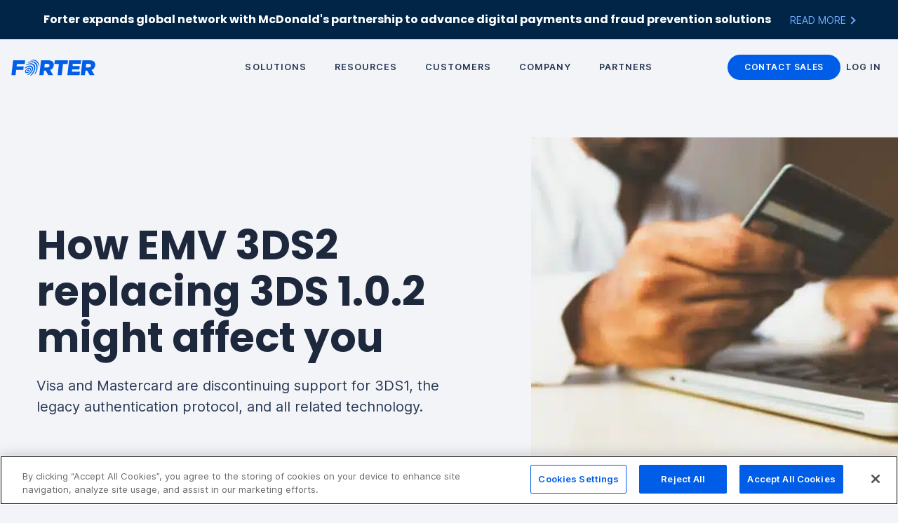

--- FILE ---
content_type: text/html; charset=UTF-8
request_url: https://www.forter.com/blog/how-emv-3ds2-replacing-3ds-1-0-2-might-affect-you/
body_size: 40129
content:

<!DOCTYPE html>
<html lang="en-US">
<head><meta charset="UTF-8"><script>if(navigator.userAgent.match(/MSIE|Internet Explorer/i)||navigator.userAgent.match(/Trident\/7\..*?rv:11/i)){var href=document.location.href;if(!href.match(/[?&]nowprocket/)){if(href.indexOf("?")==-1){if(href.indexOf("#")==-1){document.location.href=href+"?nowprocket=1"}else{document.location.href=href.replace("#","?nowprocket=1#")}}else{if(href.indexOf("#")==-1){document.location.href=href+"&nowprocket=1"}else{document.location.href=href.replace("#","&nowprocket=1#")}}}}</script><script>(()=>{class RocketLazyLoadScripts{constructor(){this.v="2.0.4",this.userEvents=["keydown","keyup","mousedown","mouseup","mousemove","mouseover","mouseout","touchmove","touchstart","touchend","touchcancel","wheel","click","dblclick","input"],this.attributeEvents=["onblur","onclick","oncontextmenu","ondblclick","onfocus","onmousedown","onmouseenter","onmouseleave","onmousemove","onmouseout","onmouseover","onmouseup","onmousewheel","onscroll","onsubmit"]}async t(){this.i(),this.o(),/iP(ad|hone)/.test(navigator.userAgent)&&this.h(),this.u(),this.l(this),this.m(),this.k(this),this.p(this),this._(),await Promise.all([this.R(),this.L()]),this.lastBreath=Date.now(),this.S(this),this.P(),this.D(),this.O(),this.M(),await this.C(this.delayedScripts.normal),await this.C(this.delayedScripts.defer),await this.C(this.delayedScripts.async),await this.T(),await this.F(),await this.j(),await this.A(),window.dispatchEvent(new Event("rocket-allScriptsLoaded")),this.everythingLoaded=!0,this.lastTouchEnd&&await new Promise(t=>setTimeout(t,500-Date.now()+this.lastTouchEnd)),this.I(),this.H(),this.U(),this.W()}i(){this.CSPIssue=sessionStorage.getItem("rocketCSPIssue"),document.addEventListener("securitypolicyviolation",t=>{this.CSPIssue||"script-src-elem"!==t.violatedDirective||"data"!==t.blockedURI||(this.CSPIssue=!0,sessionStorage.setItem("rocketCSPIssue",!0))},{isRocket:!0})}o(){window.addEventListener("pageshow",t=>{this.persisted=t.persisted,this.realWindowLoadedFired=!0},{isRocket:!0}),window.addEventListener("pagehide",()=>{this.onFirstUserAction=null},{isRocket:!0})}h(){let t;function e(e){t=e}window.addEventListener("touchstart",e,{isRocket:!0}),window.addEventListener("touchend",function i(o){o.changedTouches[0]&&t.changedTouches[0]&&Math.abs(o.changedTouches[0].pageX-t.changedTouches[0].pageX)<10&&Math.abs(o.changedTouches[0].pageY-t.changedTouches[0].pageY)<10&&o.timeStamp-t.timeStamp<200&&(window.removeEventListener("touchstart",e,{isRocket:!0}),window.removeEventListener("touchend",i,{isRocket:!0}),"INPUT"===o.target.tagName&&"text"===o.target.type||(o.target.dispatchEvent(new TouchEvent("touchend",{target:o.target,bubbles:!0})),o.target.dispatchEvent(new MouseEvent("mouseover",{target:o.target,bubbles:!0})),o.target.dispatchEvent(new PointerEvent("click",{target:o.target,bubbles:!0,cancelable:!0,detail:1,clientX:o.changedTouches[0].clientX,clientY:o.changedTouches[0].clientY})),event.preventDefault()))},{isRocket:!0})}q(t){this.userActionTriggered||("mousemove"!==t.type||this.firstMousemoveIgnored?"keyup"===t.type||"mouseover"===t.type||"mouseout"===t.type||(this.userActionTriggered=!0,this.onFirstUserAction&&this.onFirstUserAction()):this.firstMousemoveIgnored=!0),"click"===t.type&&t.preventDefault(),t.stopPropagation(),t.stopImmediatePropagation(),"touchstart"===this.lastEvent&&"touchend"===t.type&&(this.lastTouchEnd=Date.now()),"click"===t.type&&(this.lastTouchEnd=0),this.lastEvent=t.type,t.composedPath&&t.composedPath()[0].getRootNode()instanceof ShadowRoot&&(t.rocketTarget=t.composedPath()[0]),this.savedUserEvents.push(t)}u(){this.savedUserEvents=[],this.userEventHandler=this.q.bind(this),this.userEvents.forEach(t=>window.addEventListener(t,this.userEventHandler,{passive:!1,isRocket:!0})),document.addEventListener("visibilitychange",this.userEventHandler,{isRocket:!0})}U(){this.userEvents.forEach(t=>window.removeEventListener(t,this.userEventHandler,{passive:!1,isRocket:!0})),document.removeEventListener("visibilitychange",this.userEventHandler,{isRocket:!0}),this.savedUserEvents.forEach(t=>{(t.rocketTarget||t.target).dispatchEvent(new window[t.constructor.name](t.type,t))})}m(){const t="return false",e=Array.from(this.attributeEvents,t=>"data-rocket-"+t),i="["+this.attributeEvents.join("],[")+"]",o="[data-rocket-"+this.attributeEvents.join("],[data-rocket-")+"]",s=(e,i,o)=>{o&&o!==t&&(e.setAttribute("data-rocket-"+i,o),e["rocket"+i]=new Function("event",o),e.setAttribute(i,t))};new MutationObserver(t=>{for(const n of t)"attributes"===n.type&&(n.attributeName.startsWith("data-rocket-")||this.everythingLoaded?n.attributeName.startsWith("data-rocket-")&&this.everythingLoaded&&this.N(n.target,n.attributeName.substring(12)):s(n.target,n.attributeName,n.target.getAttribute(n.attributeName))),"childList"===n.type&&n.addedNodes.forEach(t=>{if(t.nodeType===Node.ELEMENT_NODE)if(this.everythingLoaded)for(const i of[t,...t.querySelectorAll(o)])for(const t of i.getAttributeNames())e.includes(t)&&this.N(i,t.substring(12));else for(const e of[t,...t.querySelectorAll(i)])for(const t of e.getAttributeNames())this.attributeEvents.includes(t)&&s(e,t,e.getAttribute(t))})}).observe(document,{subtree:!0,childList:!0,attributeFilter:[...this.attributeEvents,...e]})}I(){this.attributeEvents.forEach(t=>{document.querySelectorAll("[data-rocket-"+t+"]").forEach(e=>{this.N(e,t)})})}N(t,e){const i=t.getAttribute("data-rocket-"+e);i&&(t.setAttribute(e,i),t.removeAttribute("data-rocket-"+e))}k(t){Object.defineProperty(HTMLElement.prototype,"onclick",{get(){return this.rocketonclick||null},set(e){this.rocketonclick=e,this.setAttribute(t.everythingLoaded?"onclick":"data-rocket-onclick","this.rocketonclick(event)")}})}S(t){function e(e,i){let o=e[i];e[i]=null,Object.defineProperty(e,i,{get:()=>o,set(s){t.everythingLoaded?o=s:e["rocket"+i]=o=s}})}e(document,"onreadystatechange"),e(window,"onload"),e(window,"onpageshow");try{Object.defineProperty(document,"readyState",{get:()=>t.rocketReadyState,set(e){t.rocketReadyState=e},configurable:!0}),document.readyState="loading"}catch(t){console.log("WPRocket DJE readyState conflict, bypassing")}}l(t){this.originalAddEventListener=EventTarget.prototype.addEventListener,this.originalRemoveEventListener=EventTarget.prototype.removeEventListener,this.savedEventListeners=[],EventTarget.prototype.addEventListener=function(e,i,o){o&&o.isRocket||!t.B(e,this)&&!t.userEvents.includes(e)||t.B(e,this)&&!t.userActionTriggered||e.startsWith("rocket-")||t.everythingLoaded?t.originalAddEventListener.call(this,e,i,o):(t.savedEventListeners.push({target:this,remove:!1,type:e,func:i,options:o}),"mouseenter"!==e&&"mouseleave"!==e||t.originalAddEventListener.call(this,e,t.savedUserEvents.push,o))},EventTarget.prototype.removeEventListener=function(e,i,o){o&&o.isRocket||!t.B(e,this)&&!t.userEvents.includes(e)||t.B(e,this)&&!t.userActionTriggered||e.startsWith("rocket-")||t.everythingLoaded?t.originalRemoveEventListener.call(this,e,i,o):t.savedEventListeners.push({target:this,remove:!0,type:e,func:i,options:o})}}J(t,e){this.savedEventListeners=this.savedEventListeners.filter(i=>{let o=i.type,s=i.target||window;return e!==o||t!==s||(this.B(o,s)&&(i.type="rocket-"+o),this.$(i),!1)})}H(){EventTarget.prototype.addEventListener=this.originalAddEventListener,EventTarget.prototype.removeEventListener=this.originalRemoveEventListener,this.savedEventListeners.forEach(t=>this.$(t))}$(t){t.remove?this.originalRemoveEventListener.call(t.target,t.type,t.func,t.options):this.originalAddEventListener.call(t.target,t.type,t.func,t.options)}p(t){let e;function i(e){return t.everythingLoaded?e:e.split(" ").map(t=>"load"===t||t.startsWith("load.")?"rocket-jquery-load":t).join(" ")}function o(o){function s(e){const s=o.fn[e];o.fn[e]=o.fn.init.prototype[e]=function(){return this[0]===window&&t.userActionTriggered&&("string"==typeof arguments[0]||arguments[0]instanceof String?arguments[0]=i(arguments[0]):"object"==typeof arguments[0]&&Object.keys(arguments[0]).forEach(t=>{const e=arguments[0][t];delete arguments[0][t],arguments[0][i(t)]=e})),s.apply(this,arguments),this}}if(o&&o.fn&&!t.allJQueries.includes(o)){const e={DOMContentLoaded:[],"rocket-DOMContentLoaded":[]};for(const t in e)document.addEventListener(t,()=>{e[t].forEach(t=>t())},{isRocket:!0});o.fn.ready=o.fn.init.prototype.ready=function(i){function s(){parseInt(o.fn.jquery)>2?setTimeout(()=>i.bind(document)(o)):i.bind(document)(o)}return"function"==typeof i&&(t.realDomReadyFired?!t.userActionTriggered||t.fauxDomReadyFired?s():e["rocket-DOMContentLoaded"].push(s):e.DOMContentLoaded.push(s)),o([])},s("on"),s("one"),s("off"),t.allJQueries.push(o)}e=o}t.allJQueries=[],o(window.jQuery),Object.defineProperty(window,"jQuery",{get:()=>e,set(t){o(t)}})}P(){const t=new Map;document.write=document.writeln=function(e){const i=document.currentScript,o=document.createRange(),s=i.parentElement;let n=t.get(i);void 0===n&&(n=i.nextSibling,t.set(i,n));const c=document.createDocumentFragment();o.setStart(c,0),c.appendChild(o.createContextualFragment(e)),s.insertBefore(c,n)}}async R(){return new Promise(t=>{this.userActionTriggered?t():this.onFirstUserAction=t})}async L(){return new Promise(t=>{document.addEventListener("DOMContentLoaded",()=>{this.realDomReadyFired=!0,t()},{isRocket:!0})})}async j(){return this.realWindowLoadedFired?Promise.resolve():new Promise(t=>{window.addEventListener("load",t,{isRocket:!0})})}M(){this.pendingScripts=[];this.scriptsMutationObserver=new MutationObserver(t=>{for(const e of t)e.addedNodes.forEach(t=>{"SCRIPT"!==t.tagName||t.noModule||t.isWPRocket||this.pendingScripts.push({script:t,promise:new Promise(e=>{const i=()=>{const i=this.pendingScripts.findIndex(e=>e.script===t);i>=0&&this.pendingScripts.splice(i,1),e()};t.addEventListener("load",i,{isRocket:!0}),t.addEventListener("error",i,{isRocket:!0}),setTimeout(i,1e3)})})})}),this.scriptsMutationObserver.observe(document,{childList:!0,subtree:!0})}async F(){await this.X(),this.pendingScripts.length?(await this.pendingScripts[0].promise,await this.F()):this.scriptsMutationObserver.disconnect()}D(){this.delayedScripts={normal:[],async:[],defer:[]},document.querySelectorAll("script[type$=rocketlazyloadscript]").forEach(t=>{t.hasAttribute("data-rocket-src")?t.hasAttribute("async")&&!1!==t.async?this.delayedScripts.async.push(t):t.hasAttribute("defer")&&!1!==t.defer||"module"===t.getAttribute("data-rocket-type")?this.delayedScripts.defer.push(t):this.delayedScripts.normal.push(t):this.delayedScripts.normal.push(t)})}async _(){await this.L();let t=[];document.querySelectorAll("script[type$=rocketlazyloadscript][data-rocket-src]").forEach(e=>{let i=e.getAttribute("data-rocket-src");if(i&&!i.startsWith("data:")){i.startsWith("//")&&(i=location.protocol+i);try{const o=new URL(i).origin;o!==location.origin&&t.push({src:o,crossOrigin:e.crossOrigin||"module"===e.getAttribute("data-rocket-type")})}catch(t){}}}),t=[...new Map(t.map(t=>[JSON.stringify(t),t])).values()],this.Y(t,"preconnect")}async G(t){if(await this.K(),!0!==t.noModule||!("noModule"in HTMLScriptElement.prototype))return new Promise(e=>{let i;function o(){(i||t).setAttribute("data-rocket-status","executed"),e()}try{if(navigator.userAgent.includes("Firefox/")||""===navigator.vendor||this.CSPIssue)i=document.createElement("script"),[...t.attributes].forEach(t=>{let e=t.nodeName;"type"!==e&&("data-rocket-type"===e&&(e="type"),"data-rocket-src"===e&&(e="src"),i.setAttribute(e,t.nodeValue))}),t.text&&(i.text=t.text),t.nonce&&(i.nonce=t.nonce),i.hasAttribute("src")?(i.addEventListener("load",o,{isRocket:!0}),i.addEventListener("error",()=>{i.setAttribute("data-rocket-status","failed-network"),e()},{isRocket:!0}),setTimeout(()=>{i.isConnected||e()},1)):(i.text=t.text,o()),i.isWPRocket=!0,t.parentNode.replaceChild(i,t);else{const i=t.getAttribute("data-rocket-type"),s=t.getAttribute("data-rocket-src");i?(t.type=i,t.removeAttribute("data-rocket-type")):t.removeAttribute("type"),t.addEventListener("load",o,{isRocket:!0}),t.addEventListener("error",i=>{this.CSPIssue&&i.target.src.startsWith("data:")?(console.log("WPRocket: CSP fallback activated"),t.removeAttribute("src"),this.G(t).then(e)):(t.setAttribute("data-rocket-status","failed-network"),e())},{isRocket:!0}),s?(t.fetchPriority="high",t.removeAttribute("data-rocket-src"),t.src=s):t.src="data:text/javascript;base64,"+window.btoa(unescape(encodeURIComponent(t.text)))}}catch(i){t.setAttribute("data-rocket-status","failed-transform"),e()}});t.setAttribute("data-rocket-status","skipped")}async C(t){const e=t.shift();return e?(e.isConnected&&await this.G(e),this.C(t)):Promise.resolve()}O(){this.Y([...this.delayedScripts.normal,...this.delayedScripts.defer,...this.delayedScripts.async],"preload")}Y(t,e){this.trash=this.trash||[];let i=!0;var o=document.createDocumentFragment();t.forEach(t=>{const s=t.getAttribute&&t.getAttribute("data-rocket-src")||t.src;if(s&&!s.startsWith("data:")){const n=document.createElement("link");n.href=s,n.rel=e,"preconnect"!==e&&(n.as="script",n.fetchPriority=i?"high":"low"),t.getAttribute&&"module"===t.getAttribute("data-rocket-type")&&(n.crossOrigin=!0),t.crossOrigin&&(n.crossOrigin=t.crossOrigin),t.integrity&&(n.integrity=t.integrity),t.nonce&&(n.nonce=t.nonce),o.appendChild(n),this.trash.push(n),i=!1}}),document.head.appendChild(o)}W(){this.trash.forEach(t=>t.remove())}async T(){try{document.readyState="interactive"}catch(t){}this.fauxDomReadyFired=!0;try{await this.K(),this.J(document,"readystatechange"),document.dispatchEvent(new Event("rocket-readystatechange")),await this.K(),document.rocketonreadystatechange&&document.rocketonreadystatechange(),await this.K(),this.J(document,"DOMContentLoaded"),document.dispatchEvent(new Event("rocket-DOMContentLoaded")),await this.K(),this.J(window,"DOMContentLoaded"),window.dispatchEvent(new Event("rocket-DOMContentLoaded"))}catch(t){console.error(t)}}async A(){try{document.readyState="complete"}catch(t){}try{await this.K(),this.J(document,"readystatechange"),document.dispatchEvent(new Event("rocket-readystatechange")),await this.K(),document.rocketonreadystatechange&&document.rocketonreadystatechange(),await this.K(),this.J(window,"load"),window.dispatchEvent(new Event("rocket-load")),await this.K(),window.rocketonload&&window.rocketonload(),await this.K(),this.allJQueries.forEach(t=>t(window).trigger("rocket-jquery-load")),await this.K(),this.J(window,"pageshow");const t=new Event("rocket-pageshow");t.persisted=this.persisted,window.dispatchEvent(t),await this.K(),window.rocketonpageshow&&window.rocketonpageshow({persisted:this.persisted})}catch(t){console.error(t)}}async K(){Date.now()-this.lastBreath>45&&(await this.X(),this.lastBreath=Date.now())}async X(){return document.hidden?new Promise(t=>setTimeout(t)):new Promise(t=>requestAnimationFrame(t))}B(t,e){return e===document&&"readystatechange"===t||(e===document&&"DOMContentLoaded"===t||(e===window&&"DOMContentLoaded"===t||(e===window&&"load"===t||e===window&&"pageshow"===t)))}static run(){(new RocketLazyLoadScripts).t()}}RocketLazyLoadScripts.run()})();</script>
	
	<meta name="viewport" content="width=device-width, initial-scale=1">
	<meta name="mobile-web-app-capable" content="yes">
	<meta name="apple-mobile-web-app-capable" content="yes">
	<meta name="application-name" content="Forter">
	<meta name="apple-mobile-web-app-title" content="Forter">
	<meta name="theme-color" content="#005de8">
	<meta name="msapplication-navbutton-color" content="#015de7">
	<meta name="apple-mobile-web-app-status-bar-style" content="black">
	<meta name="msapplication-starturl" content="/">

	<link rel="preconnect" href="//facebook.com">
	<link rel="preconnect" href="//www.google-analytics.com">
<!--	<link rel="preload" href="mobile-img.jpg" as="image" media="(max-width: 991px)">-->
<!--	<link rel="preload" href="desktop-img.jpg" as="image" media="(min-width: 992x)">-->
<!--	<link rel="preload" href="--><!--/img/particles-placeholder-new.jpg" as="image"">-->

	<link rel="icon" type="image/png" sizes="32x32" href="https://www.forter.com/wp-content/themes/blank/img/favicon/faviconV2.png?t=1750098596">
    <link rel="icon" type="image/png" sizes="16x16" href="https://www.forter.com/wp-content/themes/blank/img/favicon/faviconV2-16x16.png?t=1750098596">

    <!--	--><!--		<link rel="alternate" href="https://www.forter.com/request-demo/" hreflang="en" />-->
<!--		<link rel="alternate" href="https://www.forter.com/cn/request-demo/" hreflang="zh" />-->
<!--	-->    <!-- Start VWO Async SmartCode -->
    <link rel="preconnect" href="https://dev.visualwebsiteoptimizer.com" />
    <script type="rocketlazyloadscript" data-rocket-type='text/javascript' id='vwoCode'>
        window._vwo_code || (function() {
            var account_id=1105487,
                version=2.1,
                settings_tolerance=2000,
                hide_element='body',
                hide_element_style = 'opacity:0 !important;filter:alpha(opacity=0) !important;background:none !important;transition:none !important;',
                /* DO NOT EDIT BELOW THIS LINE */
                f=false,w=window,d=document,v=d.querySelector('#vwoCode'),cK='_vwo_'+account_id+'_settings',cc={};try{var c=JSON.parse(localStorage.getItem('_vwo_'+account_id+'_config'));cc=c&&typeof c==='object'?c:{}}catch(e){}var stT=cc.stT==='session'?w.sessionStorage:w.localStorage;code={nonce:v&&v.nonce,library_tolerance:function(){return typeof library_tolerance!=='undefined'?library_tolerance:undefined},settings_tolerance:function(){return cc.sT||settings_tolerance},hide_element_style:function(){return'{'+(cc.hES||hide_element_style)+'}'},hide_element:function(){if(performance.getEntriesByName('first-contentful-paint')[0]){return''}return typeof cc.hE==='string'?cc.hE:hide_element},getVersion:function(){return version},finish:function(e){if(!f){f=true;var t=d.getElementById('_vis_opt_path_hides');if(t)t.parentNode.removeChild(t);if(e)(new Image).src='https://dev.visualwebsiteoptimizer.com/ee.gif?a='+account_id+e}},finished:function(){return f},addScript:function(e){var t=d.createElement('script');t.type='text/javascript';if(e.src){t.src=e.src}else{t.text=e.text}v&&t.setAttribute('nonce',v.nonce);d.getElementsByTagName('head')[0].appendChild(t)},load:function(e,t){var n=this.getSettings(),i=d.createElement('script'),r=this;t=t||{};if(n){i.textContent=n;d.getElementsByTagName('head')[0].appendChild(i);if(!w.VWO||VWO.caE){stT.removeItem(cK);r.load(e)}}else{var o=new XMLHttpRequest;o.open('GET',e,true);o.withCredentials=!t.dSC;o.responseType=t.responseType||'text';o.onload=function(){if(t.onloadCb){return t.onloadCb(o,e)}if(o.status===200||o.status===304){_vwo_code.addScript({text:o.responseText})}else{_vwo_code.finish('&e=loading_failure:'+e)}};o.onerror=function(){if(t.onerrorCb){return t.onerrorCb(e)}_vwo_code.finish('&e=loading_failure:'+e)};o.send()}},getSettings:function(){try{var e=stT.getItem(cK);if(!e){return}e=JSON.parse(e);if(Date.now()>e.e){stT.removeItem(cK);return}return e.s}catch(e){return}},init:function(){if(d.URL.indexOf('__vwo_disable__')>-1)return;var e=this.settings_tolerance();w._vwo_settings_timer=setTimeout(function(){_vwo_code.finish();stT.removeItem(cK)},e);var t;if(this.hide_element()!=='body'){t=d.createElement('style');var n=this.hide_element(),i=n?n+this.hide_element_style():'',r=d.getElementsByTagName('head')[0];t.setAttribute('id','_vis_opt_path_hides');v&&t.setAttribute('nonce',v.nonce);t.setAttribute('type','text/css');if(t.styleSheet)t.styleSheet.cssText=i;else t.appendChild(d.createTextNode(i));r.appendChild(t)}else{t=d.getElementsByTagName('head')[0];var i=d.createElement('div');i.style.cssText='z-index: 2147483647 !important;position: fixed !important;left: 0 !important;top: 0 !important;width: 100% !important;height: 100% !important;background: white !important;display: block !important;';i.setAttribute('id','_vis_opt_path_hides');i.classList.add('_vis_hide_layer');t.parentNode.insertBefore(i,t.nextSibling)}var o=window._vis_opt_url||d.URL,s='https://dev.visualwebsiteoptimizer.com/j.php?a='+account_id+'&u='+encodeURIComponent(o)+'&vn='+version;if(w.location.search.indexOf('_vwo_xhr')!==-1){this.addScript({src:s})}else{this.load(s+'&x=true')}}};w._vwo_code=code;code.init();})();
    </script>
    <!-- End VWO Async SmartCode -->
	<meta name='robots' content='index, follow, max-image-preview:large, max-snippet:-1, max-video-preview:-1' />
	<style>img:is([sizes="auto" i], [sizes^="auto," i]) { contain-intrinsic-size: 3000px 1500px }</style>
	
	<!-- This site is optimized with the Yoast SEO Premium plugin v26.8 (Yoast SEO v26.8) - https://yoast.com/product/yoast-seo-premium-wordpress/ -->
	<title>How EMV 3DS2 replacing 3DS 1.0.2 might affect you &#8211; Forter</title>
	<meta name="description" content="Visa and Mastercard are discontinuing support for 3DS1, the legacy authentication protocol, and all related technology." />
	<link rel="canonical" href="https://www.forter.com/blog/how-emv-3ds2-replacing-3ds-1-0-2-might-affect-you/" />
	<meta property="og:locale" content="en_US" />
	<meta property="og:type" content="article" />
	<meta property="og:title" content="How EMV 3DS2 replacing 3DS 1.0.2 might affect you" />
	<meta property="og:description" content="Visa and Mastercard are discontinuing support for 3DS1, the legacy authentication protocol, and all related technology." />
	<meta property="og:url" content="https://www.forter.com/blog/how-emv-3ds2-replacing-3ds-1-0-2-might-affect-you/" />
	<meta property="og:site_name" content="Forter" />
	<meta property="article:publisher" content="https://www.facebook.com/ForterGlobal" />
	<meta property="article:published_time" content="2022-09-12T13:22:13+00:00" />
	<meta property="article:modified_time" content="2022-09-12T13:28:11+00:00" />
	<meta property="og:image" content="https://www.forter.com/wp-content/uploads/2022/09/rupixen-com-Q59HmzK38eQ-unsplash-scaled.jpg" />
	<meta property="og:image:width" content="5184" />
	<meta property="og:image:height" content="3456" />
	<meta property="og:image:type" content="image/jpeg" />
	<meta name="author" content="Forter Team" />
	<meta name="twitter:card" content="summary_large_image" />
	<meta name="twitter:creator" content="@ForterGlobal" />
	<meta name="twitter:site" content="@ForterGlobal" />
	<script type="application/ld+json" class="yoast-schema-graph">{"@context":"https://schema.org","@graph":[{"@type":"Article","@id":"https://www.forter.com/blog/how-emv-3ds2-replacing-3ds-1-0-2-might-affect-you/#article","isPartOf":{"@id":"https://www.forter.com/blog/how-emv-3ds2-replacing-3ds-1-0-2-might-affect-you/"},"author":{"name":"Forter Team","@id":"https://www.forter.com/#/schema/person/ac3c499eaa42fd3ded136b65b3615a7b"},"headline":"How EMV 3DS2 replacing 3DS 1.0.2 might affect you","datePublished":"2022-09-12T13:22:13+00:00","dateModified":"2022-09-12T13:28:11+00:00","mainEntityOfPage":{"@id":"https://www.forter.com/blog/how-emv-3ds2-replacing-3ds-1-0-2-might-affect-you/"},"wordCount":583,"image":{"@id":"https://www.forter.com/blog/how-emv-3ds2-replacing-3ds-1-0-2-might-affect-you/#primaryimage"},"thumbnailUrl":"https://www.forter.com/wp-content/uploads/2022/09/rupixen-com-Q59HmzK38eQ-unsplash-scaled.jpg","keywords":["3DS"],"articleSection":["General"],"inLanguage":"en-US"},{"@type":"WebPage","@id":"https://www.forter.com/blog/how-emv-3ds2-replacing-3ds-1-0-2-might-affect-you/","url":"https://www.forter.com/blog/how-emv-3ds2-replacing-3ds-1-0-2-might-affect-you/","name":"How EMV 3DS2 replacing 3DS 1.0.2 might affect you &#8211; Forter","isPartOf":{"@id":"https://www.forter.com/#website"},"primaryImageOfPage":{"@id":"https://www.forter.com/blog/how-emv-3ds2-replacing-3ds-1-0-2-might-affect-you/#primaryimage"},"image":{"@id":"https://www.forter.com/blog/how-emv-3ds2-replacing-3ds-1-0-2-might-affect-you/#primaryimage"},"thumbnailUrl":"https://www.forter.com/wp-content/uploads/2022/09/rupixen-com-Q59HmzK38eQ-unsplash-scaled.jpg","datePublished":"2022-09-12T13:22:13+00:00","dateModified":"2022-09-12T13:28:11+00:00","author":{"@id":"https://www.forter.com/#/schema/person/ac3c499eaa42fd3ded136b65b3615a7b"},"description":"Visa and Mastercard are discontinuing support for 3DS1, the legacy authentication protocol, and all related technology.","inLanguage":"en-US","potentialAction":[{"@type":"ReadAction","target":["https://www.forter.com/blog/how-emv-3ds2-replacing-3ds-1-0-2-might-affect-you/"]}]},{"@type":"ImageObject","inLanguage":"en-US","@id":"https://www.forter.com/blog/how-emv-3ds2-replacing-3ds-1-0-2-might-affect-you/#primaryimage","url":"https://www.forter.com/wp-content/uploads/2022/09/rupixen-com-Q59HmzK38eQ-unsplash-scaled.jpg","contentUrl":"https://www.forter.com/wp-content/uploads/2022/09/rupixen-com-Q59HmzK38eQ-unsplash-scaled.jpg","width":2048,"height":1365},{"@type":"WebSite","@id":"https://www.forter.com/#website","url":"https://www.forter.com/","name":"Forter","description":"The trust platform for digital commerce","inLanguage":"en-US"},{"@type":"Person","@id":"https://www.forter.com/#/schema/person/ac3c499eaa42fd3ded136b65b3615a7b","name":"Forter Team","image":{"@type":"ImageObject","inLanguage":"en-US","@id":"https://www.forter.com/#/schema/person/image/","url":"https://secure.gravatar.com/avatar/2f6c5aac5d98cf9ad2758fddf880627c484ebb7aadf16bdedba9202607a7fbe7?s=96&d=mm&r=g","contentUrl":"https://secure.gravatar.com/avatar/2f6c5aac5d98cf9ad2758fddf880627c484ebb7aadf16bdedba9202607a7fbe7?s=96&d=mm&r=g","caption":"Forter Team"}}]}</script>
	<!-- / Yoast SEO Premium plugin. -->


<style id='classic-theme-styles-inline-css' type='text/css'>
/*! This file is auto-generated */
.wp-block-button__link{color:#fff;background-color:#32373c;border-radius:9999px;box-shadow:none;text-decoration:none;padding:calc(.667em + 2px) calc(1.333em + 2px);font-size:1.125em}.wp-block-file__button{background:#32373c;color:#fff;text-decoration:none}
</style>
<link data-minify="1" rel='stylesheet' id='blank-normalize-css-css' href='https://www.forter.com/wp-content/cache/min/1/wp-content/themes/blank/css/normalize.css?ver=1769528783' type='text/css' media='all' />
<link data-minify="1" rel='stylesheet' id='blank-bootstrap-reboot-css-css' href='https://www.forter.com/wp-content/cache/min/1/wp-content/themes/blank/css/bootstrap-reboot.css?ver=1769528783' type='text/css' media='all' />
<link data-minify="1" rel='stylesheet' id='blank-custom-css-css' href='https://www.forter.com/wp-content/cache/min/1/wp-content/themes/blank/css/custom.css?ver=1769528784' type='text/css' media='all' />
<link data-minify="1" rel='stylesheet' id='blank-aos-css-css' href='https://www.forter.com/wp-content/cache/min/1/wp-content/themes/blank/css/aos.css?ver=1769528784' type='text/css' media='all' />
<link data-minify="1" rel='stylesheet' id='forter-tailwind-css-css' href='https://www.forter.com/wp-content/cache/min/1/wp-content/themes/blank/css/tailwind.dist.css?ver=1769528784' type='text/css' media='all' />
<link data-minify="1" rel='stylesheet' id='blank-slick-css-css' href='https://www.forter.com/wp-content/cache/min/1/wp-content/themes/blank/css/slick.css?ver=1769528784' type='text/css' media='all' />
<link data-minify="1" rel='stylesheet' id='blank-slick-theme-css-css' href='https://www.forter.com/wp-content/cache/min/1/wp-content/themes/blank/css/slick-theme.css?ver=1769528784' type='text/css' media='all' />
<link data-minify="1" rel='stylesheet' id='css-576-css' href='https://www.forter.com/wp-content/cache/min/1/wp-content/themes/blank/css/css-576.css?ver=1769528784' type='text/css' media='all and (min-width: 576px)' />
<link rel='shortlink' href='https://www.forter.com/?p=9765' />
			<!-- DO NOT COPY THIS SNIPPET! Start of Page Analytics Tracking for HubSpot WordPress plugin v11.3.37-->
			<script type="rocketlazyloadscript" class="hsq-set-content-id" data-content-id="blog-post">
				var _hsq = _hsq || [];
				_hsq.push(["setContentType", "blog-post"]);
			</script>
			<!-- DO NOT COPY THIS SNIPPET! End of Page Analytics Tracking for HubSpot WordPress plugin -->
			    <!-- OneTrust Cookies Consent Notice start for forter.com -->
    <script type="text/javascript" src="https://cdn.cookielaw.org/consent/4eb1648e-7110-4ffb-b4d8-11815dcc7ca3/OtAutoBlock.js" data-rocket-defer defer></script>
    <script src="https://cdn.cookielaw.org/consent/4eb1648e-7110-4ffb-b4d8-11815dcc7ca3/otSDKStub.js" type="text/javascript" charset="UTF-8" data-domain-script="4eb1648e-7110-4ffb-b4d8-11815dcc7ca3" data-rocket-defer defer></script>
    <script type="rocketlazyloadscript" data-rocket-type="text/javascript">
        function OptanonWrapper() {
        }
    </script>
    <script type="rocketlazyloadscript" data-rocket-type="text/javascript" id="c04d800a6f00">
        (function () {
            var merchantConfig = {
                csp: false,
            };

            var siteId = 'c04d800a6f00';
            function t(t,e){for(var n=t.split(""),r=0;r<n.length;++r)n[r]=String.fromCharCode(n[r].charCodeAt(0)+e);return n.join("")}function e(e){return t(e,-_).replace(/%SN%/g,siteId)}function n(t){try{if("number"==typeof t&&window.location&&window.location.pathname){for(var e=window.location.pathname.split("/"),n=[],r=0;r<=Math.min(e.length-1,Math.abs(t));r++)n.push(e[r]);return n.join("/")||"/"}}catch(t){}return"/"}function r(){var t="no"+"op"+"fn",e="g"+"a",n="n"+"ame";return window[e]&&window[e][n]===t}function o(){return!(!navigator.brave||"function"!=typeof navigator.brave.isBrave)}function i(){return document.currentScript&&document.currentScript.src}function a(t){try{z.ex=t,r()&&-1===z.ex.indexOf($.uB)&&(z.ex+=$.uB),o()&&-1===z.ex.indexOf($.uBr)&&(z.ex+=$.uBr),i()&&-1===z.ex.indexOf($.nIL)&&(z.ex+=$.nIL),window.ftr__snp_cwc||(z.ex+=$.s),H(z)}catch(t){}}function c(t,e){function n(i){try{i.blockedURI===t&&i.disposition===o&&(e(),document.removeEventListener(r,n))}catch(t){document.removeEventListener(r,n)}}var r="securitypolicyviolation",o="enforce";document.addEventListener(r,n),setTimeout(function(){document.removeEventListener(r,n)},2*60*1e3)}function f(t,e,n,r){var o=!1;t="https://"+t,c(t,function(){r(!0),o=!0});var i=document.createElement("script");i.onerror=function(){if(!o)try{r(!1),o=!0}catch(t){}},i.onload=n,i.type="text/javascript",i.id="ftr__script",i.async=!0,i.src=t;var a=document.getElementsByTagName("script")[0];a.parentNode.insertBefore(i,a)}function u(){setTimeout(l,B,$.uDF)}function s(t,e,n,r){var o=!1,i=new XMLHttpRequest;if(c("https:"+t,function(){n(new Error("CSP Violation"),!0),o=!0}),"//"===t.slice(0,2)&&(t="https:"+t),"withCredentials"in i)i.open("GET",t,!0);else{if("undefined"==typeof XDomainRequest)return;i=new XDomainRequest,i.open("GET",t)}Object.keys(r).forEach(function(t){i.setRequestHeader(t,r[t])}),i.onload=function(){"function"==typeof e&&e(i)},i.onerror=function(t){if("function"==typeof n&&!o)try{n(t,!1),o=!0}catch(t){}},i.onprogress=function(){},i.ontimeout=function(){"function"==typeof n&&n("tim"+"eo"+"ut",!1)},setTimeout(function(){i.send()},0)}function d(t,siteId,e){function n(t){var e=t.toString(16);return e.length%2?"0"+e:e}function r(t){if(t<=0)return"";for(var e="0123456789abcdef",n="",r=0;r<t;r++)n+=e[Math.floor(Math.random()*e.length)];return n}function o(t){for(var e="",r=0;r<t.length;r++)e+=n(t.charCodeAt(r));return e}function i(t){for(var e=t.split(""),n=0;n<e.length;++n)e[n]=String.fromCharCode(255^e[n].charCodeAt(0));return e.join("")}e=e?"1":"0";var a=[];return a.push(t),a.push(siteId),a.push(e),function(t){var e=40,n="";return t.length<e/2&&(n=","+r(e/2-t.length-1)),o(i(t+n))}(a.join(","))}function h(){function t(){M&&setTimeout(l,B,$.dUAL)}function e(t,e){M=e?"F"+"T"+"R"+"A"+"U"+"C":"F"+"T"+"R"+"A"+"U",setTimeout(l,B,$.uAS)}window.ftr__fdad(t,e)}function w(){function t(){M&&setTimeout(l,B,$.uDAD)}function e(t,e){M=e?"F"+"T"+"R"+"A"+"U"+"C":"F"+"T"+"R"+"A"+"U",setTimeout(l,B,$.uDS)}window.ftr__radd(t,e)}function l(t){function e(){for(var t=0;t<=$.tmosSecs.length;t++)clearTimeout(et[t])}function n(){try{e(),a(t+$.uS)}catch(t){}}function r(n){try{e(),z.td=1*new Date-z.ts,a(n?t+$.uF+$.cP:t+$.uF),t===$.uFP&&u(),t===$.uDF&&(j?w():h()),t!==$.uAS&&t!==$.dUAL||j||w(),t!==$.uDS&&t!==$.uDAD||j&&h()}catch(t){a($.eUoe)}}try{!function(t){for(var e=0;e<=$.tmosSecs.length;e++)e===$.tmosSecs.length?et[e]=setTimeout(r,1e3*$.tmosSecs[e-1]+1e3):et[e]=setTimeout(a,1e3*$.tmosSecs[e],t+$.tmos[e])}(t);var o;switch(t){case $.uFP:o=N;break;case $.uDF:o=I;break;default:o=M}if(!o)return;if(o==="F"+"T"+"R"+"A"+"U"+"C")return void r(!0);if(o==="F"+"T"+"R"+"A"+"U")return void r(!1);f(o,void 0,n,r)}catch(e){a(t+$.eTlu)}}var g="22g6edqo7i}x{vmo1forxgiurqw1qhw2vwdwxv",v="fort",m="erTo",p="ken",_=3;window.ftr__config={m:merchantConfig,s:"29",si:siteId};var y=!1,U=!1,T,x,A=v+m+p,S=400*24*60,D,C=10;D={write:function(t,e,r,o){void 0===o&&(o=!0);var i=0;window.ftr__config&&window.ftr__config.m&&window.ftr__config.m.ckDepth&&(i=window.ftr__config.m.ckDepth);var a,c,f=n(i);if(r?(a=new Date,a.setTime(a.getTime()+60*r*1e3),c="; expires="+a.toGMTString()):c="",!o)return void(document.cookie=escape(t)+"="+escape(e)+c+"; path="+f);for(var u=1,s=document.domain.split("."),d=C,h=!0;h&&s.length>=u&&d>0;){var w=s.slice(-u).join(".");document.cookie=escape(t)+"="+escape(e)+c+"; path="+f+"; domain="+w;var l=D.read(t);null!=l&&l==e||(w="."+w,document.cookie=escape(t)+"="+escape(e)+c+"; path="+f+"; domain="+w),h=-1===document.cookie.indexOf(t+"="+e),u++,d--}},read:function(t){var e=null;try{for(var n=escape(t)+"=",r=document.cookie.split(";"),o=32,i=0;i<r.length;i++){for(var a=r[i];a.charCodeAt(0)===o;)a=a.substring(1,a.length);0===a.indexOf(n)&&(e=unescape(a.substring(n.length,a.length)))}}finally{return e}}};var R=window.ftr__config.s;R+="ck";var L=function(t){var e=!1,n=null,r=function(){try{if(!n||!e)return;n.remove&&"function"==typeof n.remove?n.remove():document.head.removeChild(n),e=!1}catch(t){}};document.head&&(!function(){n=document.createElement("link"),n.setAttribute("rel","pre"+"con"+"nect"),n.setAttribute("cros"+"sori"+"gin","anonymous"),n.onload=r,n.onerror=r,n.setAttribute("href",t),document.head.appendChild(n),e=!0}(),setTimeout(r,3e3))},E=e(g||"22g6edqo7i}x{vmo1forxgiurqw1qhw2vwdwxv"),q=t("[0Uhtxhvw0LG",-_),P=t("[0Fruuhodwlrq0LG",-_),k=t("Li0Qrqh0Pdwfk",-_),b=e("dss1vlwhshuirupdqfhwhvw1qhw"),F=e("2241414142gqv0txhu|"),M,O="fgq71iruwhu1frp",I,V;I=e("(VQ(1"+O+"2vq2(VQ(2vfulsw1mv"),V=e("(VQ(1"+O+"2vqV2(VQ(2vfulsw1mv");var N;window.ftr__config&&window.ftr__config.m&&window.ftr__config.m.fpi&&(N=e("fgq71")+window.ftr__config.m.fpi+e("2vq2(VQ(2vfulsw1mv"));var j=!1;j=!1;var B=10;window.ftr__startScriptLoad=1*new Date;var G=function(t){var e="ft"+"r:tok"+"enR"+"eady";window.ftr__tt&&clearTimeout(window.ftr__tt),window.ftr__tt=setTimeout(function(){try{delete window.ftr__tt,t+="_tt";var n=document.createEvent("Event");n.initEvent(e,!1,!1),n.detail=t,document.dispatchEvent(n)}catch(t){}},1e3)},H=function(t){var e=function(t){return t||""},n=e(t.id)+"_"+e(t.ts)+"_"+e(t.td)+"_"+e(t.ex)+"_"+e(R),r=S;!isNaN(window.ftr__config.m.ckTTL)&&window.ftr__config.m.ckTTL&&(r=window.ftr__config.m.ckTTL),D.write(A,n,r,!0),G(n),window.ftr__gt=n},X=function(){var t=D.read(A)||"",e=t.split("_"),n=function(t){return e[t]||void 0};return{id:n(0),ts:n(1),td:n(2),ex:n(3),vr:n(4)}},Q=function(){for(var t={},e="fgu",n=[],r=0;r<256;r++)n[r]=(r<16?"0":"")+r.toString(16);var o=function(t,e,r,o,i){var a=i?"-":"";return n[255&t]+n[t>>8&255]+n[t>>16&255]+n[t>>24&255]+a+n[255&e]+n[e>>8&255]+a+n[e>>16&15|64]+n[e>>24&255]+a+n[63&r|128]+n[r>>8&255]+a+n[r>>16&255]+n[r>>24&255]+n[255&o]+n[o>>8&255]+n[o>>16&255]+n[o>>24&255]},i=function(){if(window.Uint32Array&&window.crypto&&window.crypto.getRandomValues){var t=new window.Uint32Array(4);return window.crypto.getRandomValues(t),{d0:t[0],d1:t[1],d2:t[2],d3:t[3]}}return{d0:4294967296*Math.random()>>>0,d1:4294967296*Math.random()>>>0,d2:4294967296*Math.random()>>>0,d3:4294967296*Math.random()>>>0}},a=function(){var t="",e=function(t,e){for(var n="",r=t;r>0;--r)n+=e.charAt(1e3*Math.random()%e.length);return n};return t+=e(2,"0123456789"),t+=e(1,"123456789"),t+=e(8,"0123456789")};return t.safeGenerateNoDash=function(){try{var t=i();return o(t.d0,t.d1,t.d2,t.d3,!1)}catch(t){try{return e+a()}catch(t){}}},t.isValidNumericalToken=function(t){return t&&t.toString().length<=11&&t.length>=9&&parseInt(t,10).toString().length<=11&&parseInt(t,10).toString().length>=9},t.isValidUUIDToken=function(t){return t&&32===t.toString().length&&/^[a-z0-9]+$/.test(t)},t.isValidFGUToken=function(t){return 0==t.indexOf(e)&&t.length>=12},t}(),$={uDF:"UDF",dUAL:"dUAL",uAS:"UAS",uDS:"UDS",uDAD:"UDAD",uFP:"UFP",mLd:"1",eTlu:"2",eUoe:"3",uS:"4",uF:"9",tmos:["T5","T10","T15"],tmosSecs:[5,10,15],bIR:"43",uB:"u",uBr:"b",cP:"c",nIL:"i",s:"s"};try{var z=X();try{z.id&&(Q.isValidNumericalToken(z.id)||Q.isValidUUIDToken(z.id)||Q.isValidFGUToken(z.id))?window.ftr__ncd=!1:(z.id=Q.safeGenerateNoDash(),window.ftr__ncd=!0),z.ts=window.ftr__startScriptLoad,H(z),window.ftr__snp_cwc=!!D.read(A),window.ftr__snp_cwc||(I=V);for(var J="for"+"ter"+".co"+"m",K="ht"+"tps://c"+"dn9."+J,W="ht"+"tps://"+z.id+"-"+siteId+".cd"+"n."+J,Y="http"+"s://cd"+"n3."+J,Z=[K,W,Y],tt=0;tt<Z.length;tt++)L(Z[tt]);var et=new Array($.tmosSecs.length);window.ftr__fdad=function(e,n){if(y)return window.ftr__altd2=x,void e();y=!0;var r={};r[k]=d(window.ftr__config.s,siteId,window.ftr__config.m.csp),s(E,function(n){try{var r=n.getAllResponseHeaders().toLowerCase();if(r.indexOf(P.toLowerCase())>=0){var o=n.getResponseHeader(P);x=window.ftr__altd2=t(atob(o),-_-1)}if(r.indexOf(q.toLowerCase())<0)return;var i=n.getResponseHeader(q),a=t(atob(i),-_-1);if(a){var c=a.split(":");if(c&&2===c.length){for(var f=c[0],u=c[1],s="",d=0,h=0;d<20;++d)s+=d%3>0&&h<12?siteId.charAt(h++):z.id.charAt(d);var w=u.split(",");if(w.length>1){var l=w[0],g=w[1];M=f+"/"+l+"."+s+"."+g}}}e()}catch(t){}},function(t,e){n&&n(t,e)},r)},window.ftr__radd=function(t,e){function n(e){try{var n=e.response,r=function(t){function e(t,n,i){try{if(i>=r)return{name:"",nextOffsetToProcess:n,error:"Max pointer dereference depth exceeded"};for(var a=[],c=n,f=t.getUint8(c),u=0;u<o;){if(u++,192==(192&f)){var s=(63&f)<<8|t.getUint8(c+1),d=e(t,s,i+1);if(d.error)return d;var h=d.name;return a.push(h),{name:a.join("."),nextOffsetToProcess:c+2}}if(!(f>0)){if(0!==f)return{name:"",nextOffsetToProcess:c,error:"Unexpected length at the end of name: "+f.toString()};return{name:a.join("."),nextOffsetToProcess:c+1}}for(var w="",l=1;l<=f;l++)w+=String.fromCharCode(t.getUint8(c+l));a.push(w),c+=f+1,f=t.getUint8(c)}return{name:"",nextOffsetToProcess:c,error:"Max iterations exceeded"}}catch(t){return{name:"",nextOffsetToProcess:n,error:"Unexpected error while parsing response: "+t.toString()}}}var n,r=4,o=100,i=16,a=new DataView(t),c=a.getUint16(0),f=a.getUint16(2),u=a.getUint16(4),s=a.getUint16(6),d=a.getUint16(8),h=a.getUint16(10),w=12,l=[],g=0;for(g=0;g<u;g++){if(n=e(a,w,0),n.error)throw new Error(n.error);if(w=n.nextOffsetToProcess,!Number.isInteger(w))throw new Error("invalid returned offset");var v=n.name,m=a.getUint16(w);w+=2;var p=a.getUint16(w);w+=2,l.push({qname:v,qtype:m,qclass:p})}var _=[];for(g=0;g<s;g++){if(n=e(a,w,0),n.error)throw new Error(n.error);if(w=n.nextOffsetToProcess,!Number.isInteger(w))throw new Error("invalid returned offset");var y=n.name,U=a.getUint16(w);if(U!==i)throw new Error("Unexpected record type: "+U.toString());w+=2;var T=a.getUint16(w);w+=2;var x=a.getUint32(w);w+=4;var A=a.getUint16(w);w+=2;for(var S="",D=w,C=0;D<w+A&&C<o;){C++;var R=a.getUint8(D);D+=1;S+=(new TextDecoder).decode(t.slice(D,D+R)),D+=R}if(C>=o)throw new Error("Max iterations exceeded while reading TXT data");w+=A,_.push({name:y,type:U,class:T,ttl:x,data:S})}return{transactionId:c,flags:f,questionCount:u,answerCount:s,authorityCount:d,additionalCount:h,questions:l,answers:_}}(n);if(!r)throw new Error("Error parsing DNS response");if(!("answers"in r))throw new Error("Unexpected response");var o=r.answers;if(0===o.length)throw new Error("No answers found");var i=o[0].data;i=i.replace(/^"(.*)"$/,"$1");var a=function(t){var e=40,n=32,r=126;try{for(var o=atob(t),i="",a=0;a<o.length;a++)i+=function(t){var o=t.charCodeAt(0),i=o-e;return i<n&&(i=r-(n-i)+1),String.fromCharCode(i)}(o[a]);return atob(i)}catch(t){return}}(i);if(!a)throw new Error("failed to decode the value");var c=function(t){var e="_"+"D"+"L"+"M"+"_",n=t.split(e);if(!(n.length<2)){var r=n[0],o=n[1];if(!(r.split(".").length-1<1))return{jURL:r,eURL:o}}}(a);if(!c)throw new Error("failed to parse the value");var f=c.jURL,u=c.eURL;M=function(t){for(var e="",n=0,r=0;n<20;++n)e+=n%3>0&&r<12?siteId.charAt(r++):z.id.charAt(n);return t.replace("/PRM1","").replace("/PRM2","/main.").replace("/PRM3",e).replace("/PRM4",".js")}(f),T=window.ftr__altd3=u,t()}catch(t){}}function r(t,n){e&&e(t,n)}if(U)return window.ftr__altd3=T,void t();window.ftr__config.m.dr==="N"+"D"+"R"&&e(new Error("N"+"D"+"R"),!1),F&&b||e(new Error("D"+"P"+"P"),!1),U=!0;try{var o=function(t){for(var e=new Uint8Array([0,0]),n=new Uint8Array([1,0]),r=new Uint8Array([0,1]),o=new Uint8Array([0,0]),i=new Uint8Array([0,0]),a=new Uint8Array([0,0]),c=t.split("."),f=[],u=0;u<c.length;u++){var s=c[u];f.push(s.length);for(var d=0;d<s.length;d++)f.push(s.charCodeAt(d))}f.push(0);var h=16,w=new Uint8Array([0,h]),l=new Uint8Array([0,1]),g=new Uint8Array(e.length+n.length+r.length+o.length+i.length+a.length+f.length+w.length+l.length);return g.set(e,0),g.set(n,e.length),g.set(r,e.length+n.length),g.set(o,e.length+n.length+r.length),g.set(i,e.length+n.length+r.length+o.length),g.set(a,e.length+n.length+r.length+o.length+i.length),g.set(f,e.length+n.length+r.length+o.length+i.length+a.length),g.set(w,e.length+n.length+r.length+o.length+i.length+a.length+f.length),g.set(l,e.length+n.length+r.length+o.length+i.length+a.length+f.length+w.length),g}(b);!function(t,e,n,r,o){var i=!1,a=new XMLHttpRequest;if(c("https:"+t,function(){o(new Error("CSP Violation"),!0),i=!0}),"//"===t.slice(0,2)&&(t="https:"+t),"withCredentials"in a)a.open("POST",t,!0);else{if("undefined"==typeof XDomainRequest)return;a=new XDomainRequest,a.open("POST",t)}a.responseType="arraybuffer",a.setRequestHeader("Content-Type",e),a.onload=function(){"function"==typeof r&&r(a)},a.onerror=function(t){if("function"==typeof o&&!i)try{o(t,!1),i=!0}catch(t){}},a.onprogress=function(){},a.ontimeout=function(){"function"==typeof o&&o("tim"+"eo"+"ut",!1)},setTimeout(function(){a.send(n)},0)}(F,"application/dns-message",o,n,r)}catch(t){e(t,!1)}};var nt=N?$.uFP:$.uDF;setTimeout(l,B,nt)}catch(t){a($.mLd)}}catch(t){}})();
    </script>
    <!-- OneTrust Cookies Consent Notice end for forter.com -->

    <meta name="facebook-domain-verification" content="sah5lm6j7qs9oi6yshf1wptpym134h"/>
    <script type="rocketlazyloadscript">
        (function (a, b, c, d, e, m) {
            a['OktopostTrackerObject'] = d;
            a[d] = a[d] || function () {
                (a[d].q = a[d].q || []).push(arguments);
            };
            e = b.createElement('script');
            m = b.getElementsByTagName('script')[0];
            e.async = 1;
            e.src = c;
            m.parentNode.insertBefore(e, m);
        })(window, document, 'https://static.oktopost.com/oktrk.js', '_oktrk');

        _oktrk('create', '0010epat73vcjpt', {domain: 'ok.forter.com'});
    </script>
    <script type="rocketlazyloadscript" data-rocket-type="text/javascript">
        (function (j, u, k, e, b, o, x) {
            j["pfObject"] = b;
            j[b] = j[b] || function () {
                (j[b].q = j[b].q || []).push(arguments)
            }, j[b].l = 1 * new Date();
            o = u.createElement(k),
                x = u.getElementsByTagName(k)[0];
            o.async = 1;
            o.src = e;
            x.parentNode.insertBefore(o, x)
        })(window, document, 'script', 'https://cdn-app.pathfactory.com/production/jukebox/current/jukebox.js', "pf");
        pf('create', 'LB-A83D3BDE-10911');
    </script>
    <script type="rocketlazyloadscript">
        window.addEventListener('message', function (event) {
            if (event.data.type === 'hsFormCallback' && event.data.eventName === 'onFormSubmitted') {
                var submissionValues = event.data.data.submissionValues || {};
                var email = submissionValues.email;
                if (email) {
                    var gotoStr = "https://resources.forter.com/thank-you";
                    top.location.href = gotoStr + (gotoStr.indexOf("?") > -1 ? "&" : "?") + "lb_email=" + email;
                }
                return false;
            }
        });
    </script>
    <noscript><style id="rocket-lazyload-nojs-css">.rll-youtube-player, [data-lazy-src]{display:none !important;}</style></noscript><meta name="generator" content="WP Rocket 3.20.3" data-wpr-features="wpr_delay_js wpr_defer_js wpr_minify_js wpr_lazyload_images wpr_lazyload_iframes wpr_minify_css wpr_desktop" /></head>

<body class="wp-singular post-template-default single single-post postid-9765 single-format-standard wp-embed-responsive wp-theme-blank">
	<div data-rocket-location-hash="54257ff4dc2eb7aae68fa23eb5f11e06" id="page" class="site">
		<header data-rocket-location-hash="a554055c188ffa33b9af236775fede69" class="sticky top-0 z-[9999]">
			
<div data-rocket-location-hash="34dc21ef8585440c66b181276f2da917" class="hidden xl:block bg-[#002547] text-white text-xs sm:text-sm">
    <div class="container !p-4 flex items-center gap-4 justify-evenly">
        <div class="font-bold font-secondary md:text-base">
            Forter expands global network with McDonald's partnership to advance digital payments and fraud prevention solutions        </div>

        <a href="https://www.forter.com/blog/forter-partners-with-mcdonalds/" class="shrink-0 uppercase text-forter-blue-3 hover:text-white">
            Read More            <i class="arrow-new border-current duration-[0ms]"></i>
        </a>
    </div>
</div>			
<div
        class="nav  lg-max:bg-white duration-300"
        :class="{ 'nav-scrolled': $store.navIsScrolled }"
        x-data="nav"
	        @scroll.window.throttle.100ms="checkScroll"
        @scroll.window.debounce="checkScroll"
        @resize.window.throttle.100ms="checkScroll"
	>
    <div class="px-4 flex items-center justify-between h-16 xl:h-20">
        <a href="https://www.forter.com/" class="nav-logo duration-[0ms] xl:w-[18rem]">
            <svg viewBox="0 0 500 94.66027" width="120" fill="currentColor">
                <path d="m337.099 4.185h-78.227l-2.486 21.222h26.756l-7.753 66.16h24.717l7.75-66.16h26.753z"/>
                <path d="m361.974 57.114h42.808l2.239-19.101h-42.808l1.551-13.231h47.265l2.414-20.597h-71.727l-10.24 87.382h72.364l2.414-20.598h-47.903z"/>
                <path d="m473.84756 35.51713-.03.24966c-.74288 6.36541-6.05392 10.36032-14.46278 10.36032h-16.30753l2.46013-20.97025h16.18c8.28067 0 12.96756 3.4956 12.16016 10.36027m19.507-21.84652c-5.28613-5.991-14.30621-9.48573-27.93658-9.48573h-42.1711l-10.2398 87.38176h24.71634l3.1014-26.46371h10.8302l14.86312 26.46371h28.53562l-17.70455-30.45773c11.6248-4.6198 19.92271-13.48321 21.49106-26.84076l.02932-.2496c1.007-8.61208-.8798-15.35455-5.515-20.34794"/>
                <path d="m118.22092 77.049a51.04856 51.04856 0 0 0 6.72693-9.38247 36.61179 36.61179 0 0 0 3.86577-10.1477 22.921 22.921 0 0 0 -.13943-11.22021 14.94418 14.94418 0 0 0 -7.21936-8.83762c-4.38994-2.51345-10.0461-2.8311-15.13505-2.08049a46.986 46.986 0 0 0 -17.95149 6.96544 58.42682 58.42682 0 0 0 -4.87975 3.47668 3.56453 3.56453 0 0 0 -.9959 1.61307q-.399 2.16143-.61459 4.29957c0 .01981 0 .03531.00084.062.0155.51644.13513 2.26815 1.03378 1.41857a1.03885 1.03885 0 0 1 .1386-.10933 45.94018 45.94018 0 0 1 7.31319-5.78356 36.56531 36.56531 0 0 1 13.95143-5.41343c3.957-.58448 8.35128-.33571 11.76255 1.61827a11.616 11.616 0 0 1 5.61312 6.86641 17.82881 17.82881 0 0 1 .10933 8.72141 28.37141 28.37141 0 0 1 -3.005 7.88643 39.72912 39.72912 0 0 1 -5.2275 7.29335 44.86588 44.86588 0 0 1 -6.05817 5.6028 43.71881 43.71881 0 0 1 -6.33872 4.05683 36.97887 36.97887 0 0 1 -4.74463 2.07017l-.00084.00257s-1.71383.73684-.87716 1.63981a30.85989 30.85989 0 0 0 3.43281 2.26124 3.65442 3.65442 0 0 0 3.29074-.4519 56.65843 56.65843 0 0 0 8.15585-5.218 57.68776 57.68776 0 0 0 7.79264-7.20987"/>
                <path d="m148.19266 5.04376c-10.548-5.87134-23.4433-5.12678-35.13261.79453l-.03274.01634c-.08779.04476-.173.09641-.26079.14117-1.10356.64648.27629.631.27629.631l.00174.00168c9.68631-1.90833 19.08856-2.75361 29.69418 1.91352 12.87724 6.06506 18.4198 19.51811 20.7344 30.36992h.0009s1.21451 2.7244 2.06672.09988c.29353-14.50927-5.72334-27.49753-17.34809-33.968"/>
                <path d="m139.40075 13.55445c-9.49524-5.03469-24.57607-3.394-35.95814-.61716a6.60721 6.60721 0 0 0 -2.39982 1.27913q-1.60879 1.47447-3.13579 3.09279c-.1696.20742-1.206 1.527.18677 1.156.02842-.00688.04991-.00772.07749-.01376 12.316-3.382 27.39939-4.63614 36.00889-.01981 12.6207 6.76743 16.26 18.80628 15.59985 31.73685-.65246 12.77222-6.04608 25.68043-13.45395 36.64068l.00946.00087s-.54056 1.31528.47.76093a52.455 52.455 0 0 0 5.762-4.00949 40.55116 40.55116 0 0 0 2.55306-3.1866c6.665-10.39476 11.20387-22.449 11.51547-34.36049.35552-13.55209-4.13256-25.51171-17.23529-32.45992"/>
                <path d="m142.63959 53.29934a32.75838 32.75838 0 0 0 -.82553-15.39668 21.79789 21.79789 0 0 0 -9.89206-12.06291c-5.92126-3.56621-13.6166-4.36846-20.64746-3.71342a67.00523 67.00523 0 0 0 -21.48669 6.03316c-.03872.06547-.07918.1283-.11795.19371q-.78113 1.33246-1.48739 2.69855c-.04135.07917-.07834.15834-.11879.23757-.20574.40281-.38993.81339-.58706 1.21882-.19024.52165-.3271 1.35747 1.11212.69381.02842-.01292.04907-.01549.07576-.02669a59.86387 59.86387 0 0 1 19.0946-5.7018c6.20192-.66965 13.02272-.04734 18.245 3.1315a18.89017 18.89017 0 0 1 8.594 10.80968 30.17339 30.17339 0 0 1 .513 13.93509 50.23472 50.23472 0 0 1 -4.37186 13.33432 73.66155 73.66155 0 0 1 -8.31855 13.27832 87.80413 87.80413 0 0 1 -9.38507 10.20883l.02065.00514s-.06026.04563-.14979.11708c-.25475.23671-.5001.48288-.75833.717-.3116.37186-.4545.74373.08953.83669a35.95309 35.95309 0 0 0 4.35379.08608l.01724-.04649a4.63183 4.63183 0 0 0 2.65551-1.08028 94.20125 94.20125 0 0 0 9.52019-10.30264 78.07644 78.07644 0 0 0 9.15355-14.54622 53.206 53.206 0 0 0 4.7016-14.65822"/>
                <path d="m91.93628 74.14048a6.1394 6.1394 0 0 1 -2.37575-1.29721 5.56211 5.56211 0 0 1 -1.651-2.72862 9.22155 9.22155 0 0 1 .06116-4.1748 12.4783 12.4783 0 0 1 1.01655-2.72518 16.7 16.7 0 0 1 1.72412-2.76485 20.70353 20.70353 0 0 1 5.32564-4.81865 16.97417 16.97417 0 0 1 6.492-2.52033 8.66654 8.66654 0 0 1 5.47368.75234 5.41438 5.41438 0 0 1 2.6116 3.19775 8.27983 8.27983 0 0 1 .05338 4.05859 13.25673 13.25673 0 0 1 -1.39966 3.66776 18.30544 18.30544 0 0 1 -2.43339 3.39751 20.99556 20.99556 0 0 1 -2.81817 2.60555 20.45278 20.45278 0 0 1 -2.9482 1.88768 16.83781 16.83781 0 0 1 -3.042 1.23608 13.055 13.055 0 0 1 -3.0609.54486 9.193 9.193 0 0 1 -3.02906-.31848m10.01084 2.95073a30.35478 30.35478 0 0 0 4.40029-2.8156 31.34731 31.34731 0 0 0 4.20832-3.89412 27.287 27.287 0 0 0 3.62988-5.06311 19.75154 19.75154 0 0 0 2.0848-5.47542 12.36533 12.36533 0 0 0 -.0766-6.05638 8.065 8.065 0 0 0 -3.895-4.76958 12.93866 12.93866 0 0 0 -8.17044-1.12163 25.40925 25.40925 0 0 0 -9.68721 3.75818 30.988 30.988 0 0 0 -7.94585 7.19009 25.06607 25.06607 0 0 0 -2.57371 4.12311 19.35127 19.35127 0 0 0 -1.36089 3.5042c-.05248.18683-.10759.36756-.15577.56384a13.80312 13.80312 0 0 0 -.09042 6.23028 8.32372 8.32372 0 0 0 2.46444 4.07406 8.92081 8.92081 0 0 0 2.7536 1.65528c.26.09985.52075.19709.79106.27716a13.80808 13.80808 0 0 0 4.52165.47946 19.48975 19.48975 0 0 0 4.563-.81517 25.2851 25.2851 0 0 0 4.53888-1.84465"/>
                <path d="m100.03233 67.71347a9.0382 9.0382 0 0 0 1.31612-.841 9.474 9.474 0 0 0 1.2576-1.16718 8.06362 8.06362 0 0 0 1.08543-1.51066 5.9857 5.9857 0 0 0 .62661-1.63892 3.71512 3.71512 0 0 0 -.02579-1.81628 2.40138 2.40138 0 0 0 -1.16466-1.42371 3.4578 3.4578 0 0 0 -1.78349-.38994 5.32108 5.32108 0 0 0 -.61291.05422 7.58008 7.58008 0 0 0 -2.89992 1.12336 9.34936 9.34936 0 0 0 -2.37832 2.15281 7.34917 7.34917 0 0 0 -.76957 1.23264 5.72884 5.72884 0 0 0 -.45618 1.21714 4.14824 4.14824 0 0 0 -.02412 1.86183 2.49346 2.49346 0 0 0 .736 1.22061 2.72773 2.72773 0 0 0 1.06047.58017 4.1 4.1 0 0 0 1.31355.142 5.819 5.819 0 0 0 1.3592-.24362 7.4824 7.4824 0 0 0 1.36-.55348"/>
                <path d="m33.469 25.407h46.628l2.487-21.223h-71.346l-10.238 87.383h24.716l3.657-31.207h42.17l2.354-20.099h-42.171z"/>
                <path d="m227.66969 35.51713-.0301.24966c-.74546 6.36541-6.05471 10.36032-14.46278 10.36032h-16.30743l2.4575-20.97025h16.18c8.28156 0 12.96587 3.4956 12.16278 10.36027m19.50266-21.84652c-5.28607-5.991-14.30443-9.48573-27.9348-9.48573h-42.17116l-10.23722 87.38176h24.71634l3.09877-26.46371h10.83117l14.86306 26.46371h28.5373l-17.707-30.45773c11.6248-4.6198 19.92528-13.48321 21.49106-26.84076l.02753-.2496c1.00882-8.61208-.87544-15.35455-5.515-20.34794"/>
            </svg>

            <span class="sr-only">Forter</span>
        </a>

        <div class="lg-max:hidden lg-max:absolute lg-max:top-full lg-max:left-0 lg-max:w-full lg-max:bg-white lg-max:shadow-md" :class="{ 'lg-max:!block': open }">
            <ul class="xl:flex list-none m-0">
				<li class="nav-trigger xl:-mb-8 xl:pb-8 relative lg-max:p-2 xl:px-3 lg-max:border-solid lg-max:border-0 lg-max:border-b lg-max:border-forter-gray-2">
	
<a href="#" class="nav-link relative" @click.prevent='toggleDropdown("solutions")'>
	Solutions
			<div class="xl:hidden absolute top-4 right-4 border-solid border-transparent border-t-current border-4"></div>
	</a>

	
			<div class="nav-mega text-xs duration-150 origin-top-left xl:absolute xl:top-full xl:-left-40 xl:bg-white xl:shadow-md" :class="{ 'lg-max:hidden': dropdown !== 'solutions' }">
	<div class="lg-max:hidden absolute -top-4 left-[13.25rem] border-solid border-transparent border-b-white border-8"></div>

	<div class="xl:flex xl:divide-x xl:divide-forter-gray-2 xl:divide-solid">
					<div class="xl:p-4 border-y-0 xl:w-[23rem]">
														<div>
						<div class="px-2 xl:px-4 pt-2 pb-2 xl:pt-4 uppercase text-[.8rem] tracking-[.08em] font-semibold text-[#596C95]">Platform</div>

						<ul class="m-0 list-none xl:grid-cols-1">
															<li>
									<a href="/platform/" class="nav-dropdown-item flex items-start p-2 gap-2 xl:p-4 xl:gap-4 text-forter-navy" @click="window.location = '/platform/'">
										<div class="nav-icon w-6 h-6 xl:w-9 xl:h-9 shrink-0">
											<svg height="36" viewBox="0 0 36 36" width="36" xmlns="http://www.w3.org/2000/svg">
	<circle cx="18" cy="18" class="nav-icon-circle" r="18" />
	<path
		d="m18 11.25.21-.52-.21-.08-.21.08zm8.44 3.38.24.51-.03-1.03zm-8.44 3.94-.24.51.24.11.24-.11zm-8.44-3.94-.21-.52-.03 1.03zm16.64-.51-8.44 3.94.48 1.02 8.44-3.94zm-7.96 3.94-8.44-3.94-.48 1.02 8.44 3.94zm-8.47-2.91 8.44-3.38-.42-1.04-8.44 3.38zm8.02-3.38 8.44 3.38.42-1.04-8.44-3.38z"
		fill="#85b6ff" />
	<g fill="none" stroke="#fff" stroke-linecap="round" stroke-width="1.12">
		<path d="m26.44 18-8.44 3.94-8.44-3.94" />
		<path d="m26.44 21.38-8.44 3.94-8.44-3.94" />
	</g>
</svg>										</div>

										<div>
											<div class="text-sm font-semibold lg-max:leading-6 xl:leading-tight">The Trust Platform for Digital Commerce</div>
											<div class="lg-max:hidden mt-1">Fight fraud and delight customers at every interaction - from signup to checkout to returns</div>
										</div>
									</a>
								</li>
													</ul>
					</div>
														<div>
						<div class="px-2 xl:px-4 pt-2 pb-2 xl:pt-4 uppercase text-[.8rem] tracking-[.08em] font-semibold text-[#596C95]">RELEASES</div>

						<ul class="m-0 list-none ">
															<li>
									<a href="/new/" class="nav-dropdown-item flex items-start p-2 gap-2 xl:p-4 xl:gap-4 text-forter-navy" @click="window.location = '/new/'">
										<div class="nav-icon w-6 h-6 xl:w-9 xl:h-9 shrink-0">
											<svg id="Layer_1" data-name="Layer 1" xmlns="http://www.w3.org/2000/svg" width="36" height="36" viewBox="0 0 36 36">
    <circle cx="18" cy="18" r="18" fill="#005de8" class="nav-icon-circle"/>
    <path d="M17.07,23.09a9,9,0,0,0,1.14-1.62,6.21,6.21,0,0,0,.65-1.74,4.06,4.06,0,0,0,0-1.93,2.59,2.59,0,0,0-1.22-1.52,3.92,3.92,0,0,0-2.55-.36,7.68,7.68,0,0,0-3,1.2,8.13,8.13,0,0,0-.82.59.58.58,0,0,0-.17.28c-.05.25-.08.5-.11.74h0c0,.09,0,.39.18.25l0,0a8,8,0,0,1,1.24-1A6.16,6.16,0,0,1,14.73,17a3,3,0,0,1,2,.28,2,2,0,0,1,.95,1.18,3.17,3.17,0,0,1,0,1.5,5.21,5.21,0,0,1-.51,1.36,6.72,6.72,0,0,1-.88,1.25,7.19,7.19,0,0,1-1,1,7.57,7.57,0,0,1-1.07.7,8.08,8.08,0,0,1-.8.35h0s-.29.13-.15.29a4.89,4.89,0,0,0,.58.39.6.6,0,0,0,.55-.08,9.09,9.09,0,0,0,1.38-.9A9.64,9.64,0,0,0,17.07,23.09Z"
          fill="#fff"/>
    <path d="M22.13,10.7a6.17,6.17,0,0,0-5.93.13h0l-.05,0c-.18.11.05.11.05.11h0a7.66,7.66,0,0,1,5,.33c2.17,1,3.1,3.36,3.49,5.23h0s.21.47.35,0A6.32,6.32,0,0,0,22.13,10.7Z" fill="#fff"/>
    <path d="M20.65,12.16c-1.61-.87-4.15-.58-6.07-.11a1.37,1.37,0,0,0-.4.22c-.18.17-.36.35-.53.54,0,0-.21.26,0,.2h0c2.08-.58,4.62-.79,6.07,0,2.13,1.16,2.75,3.24,2.64,5.46a13,13,0,0,1-2.27,6.31h0s-.09.23.08.13a9.46,9.46,0,0,0,1-.69c.05-.06.31-.37.43-.55a12,12,0,0,0,1.94-5.91A5.7,5.7,0,0,0,20.65,12.16Z"
          fill="#fff"/>
    <path d="M21.19,19a5.65,5.65,0,0,0-.14-2.65,3.67,3.67,0,0,0-1.67-2.07,5.61,5.61,0,0,0-3.48-.64,10.89,10.89,0,0,0-3.62,1l0,0c-.09.15-.17.31-.25.46l0,0a2,2,0,0,0-.1.21c0,.09-.06.24.19.12h0a9.86,9.86,0,0,1,3.22-1,4.86,4.86,0,0,1,3.08.54A3.23,3.23,0,0,1,19.84,17a5.35,5.35,0,0,1,.08,2.39,8.58,8.58,0,0,1-.74,2.3,11.94,11.94,0,0,1-1.4,2.28,15.51,15.51,0,0,1-1.58,1.76h0l0,0a1.59,1.59,0,0,0-.13.13c-.05.06-.08.12,0,.14a4.57,4.57,0,0,0,.74,0h0a.85.85,0,0,0,.45-.19A14.87,14.87,0,0,0,18.85,24a13.07,13.07,0,0,0,1.55-2.51A9,9,0,0,0,21.19,19Z"
          fill="#fff"/>
    <path d="M14.33,23.1a5.27,5.27,0,0,0,.74-.49,5,5,0,0,0,.71-.67,4.27,4.27,0,0,0,.61-.87,3.35,3.35,0,0,0,.35-.94,2.15,2.15,0,0,0,0-1,1.36,1.36,0,0,0-.66-.83,2.14,2.14,0,0,0-1.37-.19,4.25,4.25,0,0,0-1.64.65A5.27,5.27,0,0,0,11.72,20a4.63,4.63,0,0,0-.43.71,3.37,3.37,0,0,0-.23.6l0,.1a2.57,2.57,0,0,0,0,1.07,1.36,1.36,0,0,0,.88,1l.13,0a2.17,2.17,0,0,0,.76.08,2.83,2.83,0,0,0,.77-.14A4,4,0,0,0,14.33,23.1Zm-1.69-.51a1,1,0,0,1-.4-.23A1,1,0,0,1,12,21.9a1.74,1.74,0,0,1,0-.72,2.64,2.64,0,0,1,.17-.47,2.92,2.92,0,0,1,.29-.48,4,4,0,0,1,.9-.83,2.91,2.91,0,0,1,1.1-.43,1.39,1.39,0,0,1,.92.13.92.92,0,0,1,.44.55,1.38,1.38,0,0,1,0,.7,2.1,2.1,0,0,1-.24.63,2.9,2.9,0,0,1-.41.58,2.85,2.85,0,0,1-.47.45,4.32,4.32,0,0,1-.5.33,2.87,2.87,0,0,1-.51.21,2.27,2.27,0,0,1-.52.09A1.45,1.45,0,0,1,12.64,22.59Z"
          fill="#fff"/>
    <path d="M14,21.48l.22-.14a1.34,1.34,0,0,0,.21-.2,1.51,1.51,0,0,0,.18-.26,1,1,0,0,0,.11-.29.65.65,0,0,0,0-.31.38.38,0,0,0-.19-.24.63.63,0,0,0-.3-.07h-.11a1.18,1.18,0,0,0-.48.19,1.62,1.62,0,0,0-.41.37,2.39,2.39,0,0,0-.13.21L13,21a.7.7,0,0,0,0,.32.42.42,0,0,0,.13.21.4.4,0,0,0,.18.1.53.53,0,0,0,.22,0l.23,0Z"
          fill="#fff"/>
</svg>										</div>

										<div>
											<div class="text-sm font-semibold lg-max:leading-6 xl:leading-tight">New at Forter</div>
											<div class="lg-max:hidden mt-1">Explore our latest release updates and innovations</div>
										</div>
									</a>
								</li>
													</ul>
					</div>
							</div>
					<div class="xl:p-4 border-y-0 xl:w-[42rem]">
														<div>
						<div class="px-2 xl:px-4 pt-2 pb-2 xl:pt-4 uppercase text-[.8rem] tracking-[.08em] font-semibold text-[#596C95]">Products</div>

						<ul class="m-0 list-none xl:grid xl:grid-cols-2 limit-li">
															<li>
									<a href="/platform/fraud-management/" class="nav-dropdown-item flex items-start p-2 gap-2 xl:p-4 xl:gap-4 text-forter-navy" @click="window.location = '/platform/fraud-management/'">
										<div class="nav-icon w-6 h-6 xl:w-9 xl:h-9 shrink-0">
											<svg height="36" viewBox="0 0 36 36" width="36" xmlns="http://www.w3.org/2000/svg">
	<circle cx="18" cy="18" class="nav-icon-circle" r="18" />
	<g fill="none">
		<path
			d="m11.83 12.29 6.08-1.86 6.09 1.86v6.89c-.06.88-.41 1.72-1 2.38-.61.76-1.32 1.43-2.12 2-.94.69-1.95 1.3-3 1.81-1.05-.51-2.06-1.12-3-1.81-.8-.57-1.51-1.24-2.12-2-.57-.67-.9-1.51-.94-2.38v-6.89z"
			stroke="#fff" />
		<path d="m21.13 15.72-3.7 3.41" stroke="#70a9ff" />
		<path d="m15.36 17.08 2.32 2.63" stroke="#70a9ff" />
	</g>
</svg>										</div>

										<div>
											<div class="text-sm font-semibold lg-max:leading-6 xl:leading-tight">Fraud Management</div>
											<div class="lg-max:hidden mt-1">Fight fraud, increase approvals, reduce chargebacks</div>
										</div>
									</a>
								</li>
															<li>
									<a href="/platform/payment-optimization/" class="nav-dropdown-item flex items-start p-2 gap-2 xl:p-4 xl:gap-4 text-forter-navy" @click="window.location = '/platform/payment-optimization/'">
										<div class="nav-icon w-6 h-6 xl:w-9 xl:h-9 shrink-0">
											<svg height="36" viewBox="0 0 36 36" width="36" xmlns="http://www.w3.org/2000/svg">
	<circle cx="18" cy="18" class="nav-icon-circle" r="18" />
	<g fill="none" stroke-width="1.12">
		<path d="m11.8 19.1h2.8" stroke="#85b6ff" />
		<path d="m26.4 14.6h-16.8" stroke="#fff" />
		<path d="m15.2 24.2h-6.2v-13.5h18v8.7" stroke="#fff" />
		<path d="m23.1 22.1 1.3 1.3 2.2-2.1" stroke="#85b6ff" />
		<path d="m28.7 22.5c0 2.2-1.8 3.9-3.9 3.9s-3.9-1.8-3.9-3.9 1.8-3.9 3.9-3.9 3.9 1.7 3.9 3.9z"
			stroke="#85b6ff" />
		<path d="m9 18v6.2h6" stroke="#85b6ff" />
		<path d="m13.5 26.4 2.2-2.2-2.2-2.2" stroke="#85b6ff" stroke-linecap="square" />
	</g>
</svg>										</div>

										<div>
											<div class="text-sm font-semibold lg-max:leading-6 xl:leading-tight">Payment Optimization</div>
											<div class="lg-max:hidden mt-1">Minimize friction, maximize conversions, maintain PSD2 compliance</div>
										</div>
									</a>
								</li>
															<li>
									<a href="/platform/dispute-management/" class="nav-dropdown-item flex items-start p-2 gap-2 xl:p-4 xl:gap-4 text-forter-navy" @click="window.location = '/platform/dispute-management/'">
										<div class="nav-icon w-6 h-6 xl:w-9 xl:h-9 shrink-0">
											<svg height="36" viewBox="0 0 36 36" width="36" xmlns="http://www.w3.org/2000/svg">
	<circle cx="18" cy="18" class="nav-icon-circle" r="18" />
	<g fill="none" stroke-width="1.12">
		<path
			d="m19.97 16.94c0-.71-.26-1.62-1.43-1.69-.8-.07-1.68.49-1.67 1.36 0 .39.2.85.76 1.11.83.33 2.45.26 2.6 1.43.04.24-.02.54-.1.76-.39.99-1.82 1.22-2.63.54-.39-.32-.58-.84-.58-1.3"
			stroke="#85b6ff" />
		<path d="m18.61 13.5v1.43" stroke="#85b6ff" />
		<path d="m18.61 21.3v1.3" stroke="#85b6ff" />
		<path
			d="m9.74 14.72c.15-.36.32-.71.52-1.05 2.56-4.44 8.24-5.96 12.68-3.4 2.53 1.46 4.11 3.93 4.53 6.61m-18.27 3.26c.51 2.52 2.06 4.82 4.46 6.21 4.44 2.56 10.12 1.04 12.68-3.4.1-.18.2-.36.29-.54"
			stroke="#fff" />
		<path d="m29.11 14.36-1.55 2.68-2.68-1.55" stroke="#fff" />
		<path d="m7.59 22.67 1.55-2.68 2.68 1.55" stroke="#fff" />
	</g>
</svg>										</div>

										<div>
											<div class="text-sm font-semibold lg-max:leading-6 xl:leading-tight">Dispute Management</div>
											<div class="lg-max:hidden mt-1">Automate disputes, streamline operations, improve win rates</div>
										</div>
									</a>
								</li>
															<li>
									<a href="/platform/account-protection/" class="nav-dropdown-item flex items-start p-2 gap-2 xl:p-4 xl:gap-4 text-forter-navy" @click="window.location = '/platform/account-protection/'">
										<div class="nav-icon w-6 h-6 xl:w-9 xl:h-9 shrink-0">
											<svg height="36" viewBox="0 0 36 36" width="36" xmlns="http://www.w3.org/2000/svg">
	<circle cx="18" cy="18" class="nav-icon-circle" r="18" />
	<g fill="none" stroke-width="1.03">
		<path d="m18 8.4c-5.3 0-9.6 4.3-9.6 9.6s4.3 9.6 9.6 9.6 9.6-4.3 9.6-9.6-4.3-9.6-9.6-9.6z"
			stroke="#fff" />
		<path
			d="m18 17.8c1.2 0 2.2-1 2.2-2.3 0-1.2-1-2.2-2.2-2.2s-2.2 1-2.2 2.2c-.1 1.3 1 2.3 2.2 2.3z"
			stroke="#85b6ff" />
		<path
			d="m13.5 20.7c.7-1.7 2.5-2.9 4.5-2.9s3.8 1.2 4.5 2.9c-.7 1.4-2.5 2.4-4.5 2.4-2-.1-3.8-1-4.5-2.4z"
			stroke="#85b6ff" />
	</g>
</svg>										</div>

										<div>
											<div class="text-sm font-semibold lg-max:leading-6 xl:leading-tight">Account Protection</div>
											<div class="lg-max:hidden mt-1">Stop ATO, block fake accounts, protect account integrity</div>
										</div>
									</a>
								</li>
															<li>
									<a href="/platform/abuse-prevention/" class="nav-dropdown-item flex items-start p-2 gap-2 xl:p-4 xl:gap-4 text-forter-navy" @click="window.location = '/platform/abuse-prevention/'">
										<div class="nav-icon w-6 h-6 xl:w-9 xl:h-9 shrink-0">
											<svg height="36" viewBox="0 0 36 36" width="36" xmlns="http://www.w3.org/2000/svg">
	<circle cx="18" cy="18" class="nav-icon-circle" r="18" />
	<g fill="none" stroke-width="1.12">
		<path d="m20.81 13.5v-2.17c0-1.58-1.28-2.89-2.81-2.89s-2.81 1.31-2.81 2.89v2.17"
			stroke="#fff" />
		<path d="m16.86 27h9.3l-2.79-12.94h-10.43l-.47 2.24" stroke="#fff" />
		<path d="m18.84 20.81h-7.31l-1.41 6.19h7.31" stroke="#85b6ff" />
		<path d="m16.88 18.56 2.25 2.25-2.25 2.25" stroke="#85b6ff" stroke-linecap="square" />
	</g>
</svg>										</div>

										<div>
											<div class="text-sm font-semibold lg-max:leading-6 xl:leading-tight">Abuse Prevention</div>
											<div class="lg-max:hidden mt-1">Identify and stop policy abuse to protect revenue and customer experience</div>
										</div>
									</a>
								</li>
															<li>
									<a href="/forter-element/" class="nav-dropdown-item flex items-start p-2 gap-2 xl:p-4 xl:gap-4 text-forter-navy" @click="window.location = '/forter-element/'">
										<div class="nav-icon w-6 h-6 xl:w-9 xl:h-9 shrink-0">
											<svg viewBox="0 0 36 36" xmlns="http://www.w3.org/2000/svg">
	<circle cx="18" cy="18" r="18" class="nav-icon-circle" />
	<path d="m967.68 539.32a7.5 7.5 0 1 1 -7.5-7.5 7.5 7.5 0 0 1 7.5 7.5z" fill="none" stroke="#fff" transform="translate(-942 -521.5)" />
	<path d="m960.52 546.82a7.49 7.49 0 0 1 -7.83-7.13c0-.12 0-.25 0-.37" fill="none" stroke="#70a9ff" transform="translate(-942 -521.5)" />
	<circle cx="23.46" cy="12.55" fill="#fff" r="2.22" />
	<g fill="#70a9ff">
		<path d="m954.9 539a2.22 2.22 0 1 1 -2.22-2.22 2.21 2.21 0 0 1 2.22 2.22z" transform="translate(-942 -521.5)" />
		<circle cx="20.13" cy="24.77" r="2.22" />
	</g>
</svg>
										</div>

										<div>
											<div class="text-sm font-semibold lg-max:leading-6 xl:leading-tight">Forter Element for PSP's</div>
											<div class="lg-max:hidden mt-1">Built for payment service providers to offer their customers differentiated value</div>
										</div>
									</a>
								</li>
													</ul>
					</div>
							</div>
			</div>
</div>
	</li><li class="nav-trigger xl:-mb-8 xl:pb-8 relative lg-max:p-2 xl:px-3 lg-max:border-solid lg-max:border-0 lg-max:border-b lg-max:border-forter-gray-2">
	
<a href="#" class="nav-link relative" @click.prevent='toggleDropdown("resources")'>
	Resources
			<div class="xl:hidden absolute top-4 right-4 border-solid border-transparent border-t-current border-4"></div>
	</a>

	
			<div class="nav-mega text-xs duration-150 origin-top-left xl:absolute xl:top-full xl:-left-40 xl:bg-white xl:shadow-md" :class="{ 'lg-max:hidden': dropdown !== 'resources' }">
	<div class="lg-max:hidden absolute -top-4 left-[13.25rem] border-solid border-transparent border-b-white border-8"></div>

	<div class="xl:flex xl:divide-x xl:divide-forter-gray-2 xl:divide-solid">
					<div class="xl:p-4 border-y-0 xl:w-[20rem]">
														<div>
						<div class="px-2 xl:px-4 pt-2 pb-2 xl:pt-4 uppercase text-[.8rem] tracking-[.08em] font-semibold text-[#596C95]">Featured Insights</div>

						<ul class="m-0 list-none xl:grid-cols-1 limit-li">
															<li>
									<a href="/digital-insights/" class="nav-dropdown-item flex items-start p-2 gap-2 xl:p-4 xl:gap-4 text-forter-navy" @click="window.location = '/digital-insights/'">
										<div class="nav-icon w-6 h-6 xl:w-9 xl:h-9 shrink-0">
											<svg version="1.1" id="Layer_1" xmlns="http://www.w3.org/2000/svg" x="0px" y="0px"
	 viewBox="0 0 64 64" style="enable-background:new 0 0 64 64;" xml:space="preserve">
<style type="text/css">
	.st8{fill:#005DE8;}
	.st9{fill:none;stroke:#FFFFFF;stroke-width:2;}
	.st10{fill:none;stroke:#85B6FF;stroke-width:2;stroke-linecap:square;}
	.st11{fill:none;stroke:#85B6FF;stroke-width:2;}
</style>
<circle class="st8" cx="32" cy="32" r="32"/>
<path class="st9" d="M37,23v-3.9c0-2.8-2.3-5.1-5-5.1s-5,2.3-5,5.1V23"/>
<path class="st9" d="M27,47h19.6l-5-22.9H22.7l-0.8,4"/>
<path class="st10" d="M21.9,27.7L18,47h13.3"/>
<path class="st11" d="M32.5,30l1.9,2.8l3.3,1l-2.1,2.7l0.1,3.4l-3.2-1.1l-3.2,1.1l0.1-3.4l-2.1-2.7l3.3-1L32.5,30z"/>
</svg>
										</div>

										<div>
											<div class="text-sm font-semibold lg-max:leading-6 xl:leading-tight">Digital Insights</div>
											<div class="lg-max:hidden mt-1">Curated resources focused on customer experience and digital trends</div>
										</div>
									</a>
								</li>
															<li>
									<a href="/fraud-insights/" class="nav-dropdown-item flex items-start p-2 gap-2 xl:p-4 xl:gap-4 text-forter-navy" @click="window.location = '/fraud-insights/'">
										<div class="nav-icon w-6 h-6 xl:w-9 xl:h-9 shrink-0">
											<svg version="1.1" id="Layer_1" xmlns="http://www.w3.org/2000/svg" x="0px" y="0px"
	 viewBox="0 0 64 64" style="enable-background:new 0 0 64 64;" xml:space="preserve">
<style type="text/css">
	.st12{fill:#005DE8;}
	.st13{fill:none;stroke:#85B6FF;stroke-width:2;}
	.st14{fill:none;stroke:#FFFFFF;stroke-width:2;}
	.st15{fill:none;stroke:#FFFFFF;stroke-width:2;stroke-linecap:round;stroke-linejoin:round;}
	.st16{fill:#FFFFFF;}
</style>
<circle class="st12" cx="32" cy="32" r="32"/>
<path class="st13" d="M31.9,29.9c-6.6,0-12.6,4-14.9,9.4c2.3,4.5,8.3,7.6,14.9,7.7h0.6"/>
<path class="st13" d="M32,29.9c1.9,0,3.6-0.8,4.8-2.1c1-1.1,1.6-2.6,1.6-4.3c0-1.2-0.3-2.4-0.9-3.3C36.4,18.2,34.3,17,32,17
	c-3.6,0-6.4,2.9-6.4,6.4S28.4,29.9,32,29.9z"/>
<path class="st13" d="M30,47h5"/>
<path class="st14" d="M39.3,34.1c0.8-1.4,2.7-1.4,3.5,0l5.6,9.9c0.8,1.3-0.2,3-1.7,3H35.4c-1.5,0-2.5-1.6-1.7-3L39.3,34.1z"/>
<path class="st15" d="M41,38.5v2"/>
<path class="st16" d="M42,43.5c0,0.6-0.4,1-1,1s-1-0.4-1-1s0.4-1,1-1S42,42.9,42,43.5z"/>
</svg>
										</div>

										<div>
											<div class="text-sm font-semibold lg-max:leading-6 xl:leading-tight">Fraud Insights</div>
											<div class="lg-max:hidden mt-1">Curated resources focused on fraud prevention tactics and analysis</div>
										</div>
									</a>
								</li>
															<li>
									<a href="/payment-insights/" class="nav-dropdown-item flex items-start p-2 gap-2 xl:p-4 xl:gap-4 text-forter-navy" @click="window.location = '/payment-insights/'">
										<div class="nav-icon w-6 h-6 xl:w-9 xl:h-9 shrink-0">
											<svg version="1.1" id="Layer_1" xmlns="http://www.w3.org/2000/svg" x="0px" y="0px"
	 viewBox="0 0 36 36" style="enable-background:new 0 0 36 36;">
<style type="text/css">
	.st5{fill:#005DE8;}
	.st6{fill:none;stroke:#FFFFFF;stroke-width:1.03;}
	.st7{fill:none;stroke:#85B6FF;stroke-width:1.03;}
</style>
<circle class="st5" cx="18" cy="18" r="18"/>
<path class="st6" d="M18,8.4c-5.3,0-9.6,4.3-9.6,9.6s4.3,9.6,9.6,9.6s9.6-4.3,9.6-9.6S23.3,8.4,18,8.4z"/>
<path class="st7" d="M19.5,16.8c0-0.8-0.3-1.7-1.5-1.8c-0.8-0.1-1.8,0.5-1.8,1.4c0,0.4,0.2,0.9,0.8,1.2c0.9,0.3,2.6,0.3,2.7,1.5
	c0,0.2,0,0.6-0.1,0.8c-0.4,1-1.9,1.3-2.8,0.6c-0.4-0.3-0.6-0.9-0.6-1.4"/>
<path class="st7" d="M18,13.2v1.5"/>
<path class="st7" d="M18,21.4v1.4"/>
</svg>
										</div>

										<div>
											<div class="text-sm font-semibold lg-max:leading-6 xl:leading-tight">Payment Insights</div>
											<div class="lg-max:hidden mt-1">Curated resources focused on the payments ecosystem and best practices</div>
										</div>
									</a>
								</li>
													</ul>
					</div>
							</div>
					<div class="xl:p-4 border-y-0 xl:w-[40rem]">
														<div>
						<div class="px-2 xl:px-4 pt-2 pb-2 xl:pt-4 uppercase text-[.8rem] tracking-[.08em] font-semibold text-[#596C95]">Resources</div>

						<ul class="m-0 list-none xl:grid xl:grid-cols-2 limit-li">
															<li>
									<a href="/blog/" class="nav-dropdown-item flex items-start p-2 gap-2 xl:p-4 xl:gap-4 text-forter-navy" @click="window.location = '/blog/'">
										<div class="nav-icon w-6 h-6 xl:w-9 xl:h-9 shrink-0">
											<svg viewBox="0 0 36 36" xmlns="http://www.w3.org/2000/svg">
	<circle cx="18" cy="18" r="18" class="nav-icon-circle" />
	<rect fill="none" height="14" rx="1.08" stroke="#fff" width="14" x="11" y="11" />
	<path d="m13.15 13.69h6.26v3.23h-6.26z" fill="#70a9ff" />
	<g fill="none" stroke="#fff">
		<path d="m13.09 21.57h9.76" />
		<path d="m13.09 18.88h9.76" />
	</g>
</svg>
										</div>

										<div>
											<div class="text-sm font-semibold lg-max:leading-6 xl:leading-tight">Blog</div>
											<div class="lg-max:hidden mt-1">Get the latest on fraud prevention and digital commerce</div>
										</div>
									</a>
								</li>
															<li>
									<a href="/events/" class="nav-dropdown-item flex items-start p-2 gap-2 xl:p-4 xl:gap-4 text-forter-navy" @click="window.location = '/events/'">
										<div class="nav-icon w-6 h-6 xl:w-9 xl:h-9 shrink-0">
											<svg xmlns="http://www.w3.org/2000/svg" x="0px" y="0px"
	 viewBox="0 0 36 36" style="enable-background:new 0 0 36 36;" xml:space="preserve">
<style type="text/css">
	.sta{fill:#005DE8;}
	.stb{fill:none;stroke:#85B6FF;}
	.stc{fill:none;stroke:#FFFFFF;}
</style>
<circle class="sta nav-icon-circle" cx="18" cy="18" r="18"/>
<line class="stb" x1="13.1" y1="8.5" x2="13.1" y2="11.5"/>
<line class="stb" x1="23" y1="8.5" x2="23" y2="11.5"/>
<rect x="19.4" y="15.9" class="stb" width="3" height="3"/>
<rect x="10.6" y="12" class="stc" width="14.8" height="14.8"/>
</svg>
										</div>

										<div>
											<div class="text-sm font-semibold lg-max:leading-6 xl:leading-tight">Events</div>
											<div class="lg-max:hidden mt-1">Join Forter at upcoming events</div>
										</div>
									</a>
								</li>
															<li>
									<a href="/resources/" class="nav-dropdown-item flex items-start p-2 gap-2 xl:p-4 xl:gap-4 text-forter-navy" @click="window.location = '/resources/'">
										<div class="nav-icon w-6 h-6 xl:w-9 xl:h-9 shrink-0">
											<svg id="Layer_1" xmlns="http://www.w3.org/2000/svg" viewBox="0 0 64 64">
	<defs>
		<style>.cls-1{fill:#005de8;}.cls-2{fill:#fff;}.cls-3{fill:#85b6ff;}</style>
	</defs>
	<circle class="cls-1 nav-icon-circle" cx="32" cy="32" r="32"/>
	<path class="cls-2"
		  d="M38.88,47c-2.67,0-4.86-2.27-4.88-5.06v-.25s0-.12,0-.12l.02-22.4c.36-1.83,1.93-3.16,3.74-3.16s3.46,1.46,3.72,3.4c.06,.46,.48,.81,1,.84,2.38,.14,4.25,2.2,4.25,4.71,0,.47-.07,.94-.2,1.39-.13,.45,.12,.92,.6,1.11,1.72,.7,2.88,2.47,2.88,4.4,0,1.62-.78,3.1-2.08,3.98h0c-.22,.15-.37,.37-.42,.61-.04,.23,.01,.47,.15,.66,.58,.82,.88,1.78,.88,2.8,0,2.6-2.02,4.72-4.5,4.72-.09,0-.2,0-.33-.01-.4-.02-.77,.13-.98,.42-.93,1.25-2.33,1.96-3.84,1.96Zm-2.88-27.54v22.43c.01,1.72,1.3,3.1,2.88,3.1,.87,0,1.69-.42,2.24-1.16,.62-.84,1.67-1.3,2.74-1.22,.07,0,.13,0,.17,0,1.38,0,2.5-1.22,2.5-2.72,0-.6-.18-1.17-.51-1.64-.45-.64-.62-1.42-.48-2.18,.14-.78,.6-1.46,1.27-1.91h0c.75-.5,1.2-1.37,1.2-2.32,0-1.13-.66-2.15-1.63-2.55-1.43-.58-2.19-2.1-1.76-3.53,.08-.27,.12-.55,.12-.82,0-1.45-1.04-2.64-2.36-2.71-1.47-.08-2.68-1.17-2.87-2.58-.13-.95-.87-1.67-1.73-1.67-.81,0-1.55,.62-1.75,1.46Z"/>
	<path class="cls-2"
		  d="M25.12,47c-1.51,0-2.91-.72-3.84-1.96-.2-.27-.54-.43-.9-.43-.22,.01-.33,.02-.42,.02-2.48,0-4.5-2.12-4.5-4.72,0-1.01,.3-1.98,.88-2.8,.14-.2,.19-.43,.15-.66-.05-.24-.19-.46-.42-.61-1.31-.87-2.08-2.36-2.08-3.98,0-1.93,1.16-3.7,2.88-4.4,.48-.19,.73-.66,.6-1.12-.13-.45-.2-.92-.2-1.39,0-2.5,1.87-4.57,4.25-4.71,.52-.03,.94-.38,1-.84,.26-1.94,1.86-3.4,3.72-3.4s3.42,1.43,3.71,3.33l.04,.32v21.76c0,.12,0,.16,0,.2v.27c-.01,2.84-2.2,5.12-4.87,5.12Zm-4.74-4.39c.99,0,1.92,.46,2.5,1.23h0c.55,.74,1.37,1.16,2.24,1.16,1.57,0,2.86-1.38,2.88-3.08l1-.1h-1s0-.1,0-.1c0-.13,0-.26,0-.39V19.76s-.02-.09-.03-.14c-.14-.92-.88-1.63-1.73-1.63s-1.61,.72-1.73,1.67c-.19,1.41-1.4,2.49-2.87,2.58-1.33,.08-2.36,1.27-2.36,2.71,0,.28,.04,.56,.12,.82,.42,1.44-.34,2.95-1.76,3.53-.98,.4-1.63,1.42-1.63,2.55,0,.95,.45,1.81,1.2,2.32,.68,.45,1.13,1.13,1.27,1.91,.14,.76-.03,1.54-.48,2.18-.34,.48-.51,1.05-.51,1.64,0,1.5,1.12,2.72,2.5,2.72,.05,0,.1,0,.17,0,.09,0,.16,0,.24,0Z"/>
	<rect class="cls-3" x="28" y="23" width="2" height="18"/>
	<rect class="cls-3" x="34" y="23" width="2" height="18"/>
</svg>
										</div>

										<div>
											<div class="text-sm font-semibold lg-max:leading-6 xl:leading-tight">Resource Center</div>
											<div class="lg-max:hidden mt-1">Explore insights and best practices from Forter experts and customers</div>
										</div>
									</a>
								</li>
															<li>
									<a href="/impact/" class="nav-dropdown-item flex items-start p-2 gap-2 xl:p-4 xl:gap-4 text-forter-navy" @click="window.location = '/impact/'">
										<div class="nav-icon w-6 h-6 xl:w-9 xl:h-9 shrink-0">
											<svg width="64" height="64" viewBox="0 0 64 64" fill="none" xmlns="http://www.w3.org/2000/svg">
<circle cx="32" cy="32" r="32" fill="#005DE8" class="nav-icon-circle"/>
<path d="M30.2491 17.386C31.0363 15.929 33.1355 15.929 33.7916 17.386L37.2028 24.2736C37.4652 24.8034 38.1212 25.3332 38.646 25.3332L46.2556 26.5253C47.9613 26.7902 48.6173 28.777 47.3053 29.9691L41.7948 35.3997C41.27 35.9295 41.1388 36.5918 41.27 37.2541L42.582 44.9364C42.8444 46.5258 41.1388 47.8504 39.6956 47.0557L37.7276 45.996L32.8731 43.3469C32.3483 43.082 31.5611 43.082 31.0363 43.3469L24.2139 46.9232C22.7707 47.7179 21.0651 46.3934 21.3275 44.8039L22.6395 37.1216C22.7707 36.4593 22.5083 35.7971 22.1147 35.2673L16.6042 29.8366C15.4234 28.777 16.0794 26.7902 17.6538 26.5253L25.2635 25.3332C25.9195 25.3332 26.4443 24.8034 26.8379 24.2736L30.2491 17.386Z" stroke="white" stroke-width="2" stroke-linecap="square"/>
<path d="M29 32L30.1147 33.1462L31.2295 34.2924L35.2243 30.6262" stroke="#85B6FF" stroke-width="2"/>
</svg>
										</div>

										<div>
											<div class="text-sm font-semibold lg-max:leading-6 xl:leading-tight">IMPACT Conference</div>
											<div class="lg-max:hidden mt-1">A community where leaders can network and discuss the future of digital commerce</div>
										</div>
									</a>
								</li>
															<li>
									<a href="https://docs.forter.com/" class="nav-dropdown-item flex items-start p-2 gap-2 xl:p-4 xl:gap-4 text-forter-navy" @click="window.location = 'https://docs.forter.com/'">
										<div class="nav-icon w-6 h-6 xl:w-9 xl:h-9 shrink-0">
											<svg id="Layer_1" xmlns="http://www.w3.org/2000/svg" viewBox="0 0 64 64">
	<defs>
		<style>.cls-1{fill:#005de8;}.cls-2{fill:#fff;}.cls-3{fill:#85b6ff;}</style>
	</defs>
	<circle class="cls-1 nav-icon-circle" cx="32" cy="32" r="32"/>
	<path class="cls-2" d="M19.11,22.53h-6.11v-4.11c0-1.89,1.53-3.42,3.42-3.42s3.42,1.53,3.42,3.42v3.57h-.73v.54Zm-4.11-2h2.84v-2.11c0-.78-.64-1.42-1.42-1.42s-1.42,.64-1.42,1.42v2.11Z"/>
	<path class="cls-2" d="M46.23,48.48H21.68v-2h24.54c1.01,0,1.83-.88,1.83-1.97v-2.43h2v2.43c0,2.19-1.72,3.97-3.83,3.97Z"/>
	<path class="cls-2" d="M46.8,23.22h-2v-4.52c0-.94-.82-1.7-1.83-1.7H16.46v-2h26.52c2.11,0,3.83,1.66,3.83,3.7v4.52Z"/>
	<path class="cls-2" d="M21.44,48.48c-1.99,0-3.6-1.62-3.6-3.6v-4.99h2v4.99c0,.88,.72,1.6,1.6,1.6s1.6-.72,1.6-1.6v-3.61h27.02v3.55h-2v-1.55H25.04v1.61c0,1.99-1.62,3.6-3.6,3.6Z"/>
	<rect class="cls-2" x="17.84" y="18.77" width="2" height="22.81"/>
	<rect class="cls-2" x="44.8" y="20.84" width="2" height="20.74"/>
	<polygon class="cls-3" points="27.56 37.97 24.57 34.67 26.05 33.33 27.57 35 30.34 31.96 31.82 33.31 27.56 37.97"/>
	<polygon class="cls-3" points="27.56 29.97 24.57 26.67 26.05 25.33 27.57 27 30.34 23.96 31.82 25.31 27.56 29.97"/>
	<rect class="cls-3" x="33.96" y="33.56" width="7.69" height="2"/>
	<rect class="cls-3" x="33.96" y="25.87" width="7.69" height="2"/>
</svg>
										</div>

										<div>
											<div class="text-sm font-semibold lg-max:leading-6 xl:leading-tight">Documentation</div>
											<div class="lg-max:hidden mt-1">Review step-by-step integration guides, API reference and SDKs
</div>
										</div>
									</a>
								</li>
															<li>
									<a href="https://hello.forter.com/roi-calculator/" class="nav-dropdown-item flex items-start p-2 gap-2 xl:p-4 xl:gap-4 text-forter-navy" @click="window.location = 'https://hello.forter.com/roi-calculator/'">
										<div class="nav-icon w-6 h-6 xl:w-9 xl:h-9 shrink-0">
											<svg width="64" height="64" viewBox="0 0 64 64" fill="none" xmlns="http://www.w3.org/2000/svg">
<circle class="nav-icon-circle" cx="32" cy="32" r="32" fill="#005DE8"/>
<path d="M42.5 26.5L37.5 21.5M42.5 21.5L37.5 26.5" stroke="#85B6FF" stroke-width="2"/>
<path d="M27.5711 24L20.5 24M24.0355 20.4645L24.0355 27.5355" stroke="#85B6FF" stroke-width="2"/>
<path d="M27.5 40L20.5 40" stroke="#85B6FF" stroke-width="2"/>
<path d="M43.5713 41.5711L36.5002 41.5711M43.5712 38.5L36.5001 38.5" stroke="#85B6FF" stroke-width="2"/>
<rect x="16" y="16" width="16" height="16" stroke="white" stroke-width="2"/>
<rect x="32" y="16" width="16" height="16" stroke="white" stroke-width="2"/>
<rect x="16" y="32" width="16" height="16" stroke="white" stroke-width="2"/>
<rect x="32" y="32" width="16" height="16" stroke="white" stroke-width="2"/>
</svg>
										</div>

										<div>
											<div class="text-sm font-semibold lg-max:leading-6 xl:leading-tight">ROI Calculator</div>
											<div class="lg-max:hidden mt-1">See how Forter can help your business</div>
										</div>
									</a>
								</li>
													</ul>
					</div>
							</div>
			</div>
</div>
	</li><li class="nav-trigger xl:-mb-8 xl:pb-8 relative lg-max:p-2 xl:px-3 lg-max:border-solid lg-max:border-0 lg-max:border-b lg-max:border-forter-gray-2">
	
<a href="#" class="nav-link relative" @click.prevent='toggleDropdown("customers")'>
	Customers
			<div class="xl:hidden absolute top-4 right-4 border-solid border-transparent border-t-current border-4"></div>
	</a>

			<div class="nav-dropdown text-xs duration-150 origin-top xl:absolute xl:top-full xl:left-1/2 xl:-translate-x-1/2 xl:p-4 xl:bg-white xl:shadow-md xl:w-[24rem]">
	<div class="lg-max:hidden absolute -top-4 left-1/2 -translate-x-1/2 border-solid border-transparent border-b-white border-8 "></div>

	<ul class="m-0 list-none limit-unique " :class="{
		'lg-max:columns-2': dropdown === 'customers',
		'lg-max:hidden': dropdown !== 'customers',
	}">
					<li class="break-inside-avoid">
				<a href="/customers/" class="nav-dropdown-item flex items-start p-2 gap-2 xl:p-4 xl:gap-4 text-forter-navy" @click="window.location = '/customers/'">
					<div class="nav-icon w-6 h-6 xl:w-9 xl:h-9 shrink-0">
						<svg id="Layer_1" xmlns="http://www.w3.org/2000/svg" width="36" height="36" viewBox="0 0 36 36">
	<circle cx="18" cy="18" r="18" fill="#005de8" class="nav-icon-circle"/>
	<path d="m14.4,16.88c.63-1.72,2.22-2.95,4.09-2.95s3.36,1.15,4.03,2.78" fill="none" stroke="#fff" stroke-linecap="round" stroke-linejoin="round"/>
	<path d="m20.35,11.97c0,1.02-.82,1.84-1.84,1.84s-1.84-.82-1.84-1.84.82-1.84,1.84-1.84,1.84.82,1.84,1.84Z" fill="none" stroke="#fff" stroke-linecap="round" stroke-linejoin="round"/>
	<path d="m19.52,24.12c.52-1.92,2.21-3.33,4.21-3.33s3.72,1.43,4.23,3.38" fill="none" stroke="#85b6ff" stroke-linecap="round" stroke-linejoin="round"/>
	<path d="m25.59,18.83c0,1.02-.82,1.84-1.84,1.84s-1.84-.82-1.84-1.84.82-1.84,1.84-1.84,1.84.82,1.84,1.84Z" fill="none" stroke="#85b6ff" stroke-linecap="round" stroke-linejoin="round"/>
	<path d="m8.76,24.12c.52-1.92,2.21-3.33,4.21-3.33s3.72,1.43,4.23,3.38" fill="none" stroke="#85b6ff" stroke-linecap="round" stroke-linejoin="round"/>
	<path d="m14.83,18.83c0,1.02-.82,1.84-1.84,1.84s-1.84-.82-1.84-1.84.82-1.84,1.84-1.84,1.84.82,1.84,1.84Z" fill="none" stroke="#85b6ff" stroke-linecap="round" stroke-linejoin="round"/>
</svg>
					</div>
					<div>
						<div class="text-sm font-semibold lg-max:leading-6">Customers</div>
						<div class="lg-max:hidden">Learn how Forter helps the world’s largest brands</div>
					</div>
				</a>

							</li>
					<li class="break-inside-avoid">
				<a href="/decision-makers/" class="nav-dropdown-item flex items-start p-2 gap-2 xl:p-4 xl:gap-4 text-forter-navy" @click="window.location = '/decision-makers/'">
					<div class="nav-icon w-6 h-6 xl:w-9 xl:h-9 shrink-0">
						<svg id="Layer_1" xmlns="http://www.w3.org/2000/svg" width="36" height="36" viewBox="0 0 36 36">
	<circle cx="18" cy="18" r="18" fill="#005de8" class="nav-icon-circle"/>
	<path d="m15.75,27h0c0,1.24,1.01,2.25,2.25,2.25h0c1.24,0,2.25-1.01,2.25-2.25h0" fill="none" stroke="#85b6ff"/>
	<path d="m21.94,23.62c.23-1.12,1.31-2.72,1.83-3.38.97-1.24,1.55-2.8,1.55-4.5,0-4.04-3.27-7.31-7.31-7.31s-7.31,3.27-7.31,7.31c0,1.7.58,3.26,1.55,4.5.52.66,1.6,2.25,1.83,3.38" fill="none" stroke="#fff"/>
	<path d="m18,23.34v-3.94m0,0l-2.81-2.81m2.81,2.81l2.81-2.81" fill="none" stroke="#85b6ff"/>
	<path d="m14.06,23.62h7.88v2.25c0,.31-.25.56-.56.56h-6.75c-.31,0-.56-.25-.56-.56v-2.25Z" fill="none" stroke="#fff"/>
</svg>
					</div>
					<div>
						<div class="text-sm font-semibold lg-max:leading-6">Decision Makers</div>
						<div class="lg-max:hidden">Putting the spotlight on digital commerce leaders</div>
					</div>
				</a>

							</li>
			</ul>

	</div>	
	</li><li class="nav-trigger xl:-mb-8 xl:pb-8 relative lg-max:p-2 xl:px-3 lg-max:border-solid lg-max:border-0 lg-max:border-b lg-max:border-forter-gray-2">
	
<a href="#" class="nav-link relative" @click.prevent='toggleDropdown("company")'>
	Company
			<div class="xl:hidden absolute top-4 right-4 border-solid border-transparent border-t-current border-4"></div>
	</a>

			<div class="nav-dropdown text-xs duration-150 origin-top xl:absolute xl:top-full xl:left-1/2 xl:-translate-x-1/2 xl:p-4 xl:bg-white xl:shadow-md xl:w-[24rem]">
	<div class="lg-max:hidden absolute -top-4 left-1/2 -translate-x-1/2 border-solid border-transparent border-b-white border-8 "></div>

	<ul class="m-0 list-none limit-unique " :class="{
		'lg-max:columns-2': dropdown === 'company',
		'lg-max:hidden': dropdown !== 'company',
	}">
					<li class="break-inside-avoid">
				<a href="/company/" class="nav-dropdown-item flex items-start p-2 gap-2 xl:p-4 xl:gap-4 text-forter-navy" @click="window.location = '/company/'">
					<div class="nav-icon w-6 h-6 xl:w-9 xl:h-9 shrink-0">
						<svg viewBox="0 0 36 36" xmlns="http://www.w3.org/2000/svg">
	<circle cx="18" cy="18" r="18" class="nav-icon-circle" />
	<g fill="#fff">
		<path d="m17.07 23.09a9 9 0 0 0 1.14-1.62 6.21 6.21 0 0 0 .65-1.74 4.06 4.06 0 0 0 0-1.93 2.59 2.59 0 0 0 -1.22-1.52 3.92 3.92 0 0 0 -2.55-.36 7.68 7.68 0 0 0 -3 1.2 8.13 8.13 0 0 0 -.82.59.58.58 0 0 0 -.17.28c-.05.25-.08.5-.11.74 0 .09 0 .39.18.25a8 8 0 0 1 1.24-1 6.16 6.16 0 0 1 2.32-.98 3 3 0 0 1 2 .28 2 2 0 0 1 .95 1.18 3.17 3.17 0 0 1 0 1.5 5.21 5.21 0 0 1 -.51 1.36 6.72 6.72 0 0 1 -.88 1.25 7.19 7.19 0 0 1 -1 1 7.57 7.57 0 0 1 -1.07.7 8.08 8.08 0 0 1 -.8.35s-.29.13-.15.29a4.89 4.89 0 0 0 .58.39.6.6 0 0 0 .55-.08 9.09 9.09 0 0 0 1.38-.9 9.64 9.64 0 0 0 1.29-1.23z" />
		<path d="m22.13 10.7a6.17 6.17 0 0 0 -5.93.13h-.05c-.18.11.05.11.05.11a7.66 7.66 0 0 1 5 .33c2.17 1 3.1 3.36 3.49 5.23s.21.47.35 0a6.32 6.32 0 0 0 -2.91-5.8z" />
		<path d="m20.65 12.16c-1.61-.87-4.15-.58-6.07-.11a1.37 1.37 0 0 0 -.4.22c-.18.17-.36.35-.53.54 0 0-.21.26 0 .2 2.08-.58 4.62-.79 6.07 0 2.13 1.16 2.75 3.24 2.64 5.46a13 13 0 0 1 -2.27 6.31s-.09.23.08.13a9.46 9.46 0 0 0 1-.69c.05-.06.31-.37.43-.55a12 12 0 0 0 1.94-5.91 5.7 5.7 0 0 0 -2.89-5.6z" />
		<path d="m21.19 19a5.65 5.65 0 0 0 -.14-2.65 3.67 3.67 0 0 0 -1.67-2.07 5.61 5.61 0 0 0 -3.48-.64 10.89 10.89 0 0 0 -3.62 1c-.09.15-.17.31-.25.46a2 2 0 0 0 -.1.21c0 .09-.06.24.19.12a9.86 9.86 0 0 1 3.22-1 4.86 4.86 0 0 1 3.08.54 3.23 3.23 0 0 1 1.42 2.03 5.35 5.35 0 0 1 .08 2.39 8.58 8.58 0 0 1 -.74 2.3 11.94 11.94 0 0 1 -1.4 2.28 15.51 15.51 0 0 1 -1.58 1.76 1.59 1.59 0 0 0 -.13.13c-.05.06-.08.12 0 .14a4.57 4.57 0 0 0 .74 0 .85.85 0 0 0 .45-.19 14.87 14.87 0 0 0 1.59-1.81 13.07 13.07 0 0 0 1.55-2.51 9 9 0 0 0 .79-2.49z" />
		<path d="m14.33 23.1a5.27 5.27 0 0 0 .74-.49 5 5 0 0 0 .71-.67 4.27 4.27 0 0 0 .61-.87 3.35 3.35 0 0 0 .35-.94 2.15 2.15 0 0 0 0-1 1.36 1.36 0 0 0 -.66-.83 2.14 2.14 0 0 0 -1.37-.19 4.25 4.25 0 0 0 -1.64.65 5.27 5.27 0 0 0 -1.35 1.24 4.63 4.63 0 0 0 -.43.71 3.37 3.37 0 0 0 -.23.6v.1a2.57 2.57 0 0 0 0 1.07 1.36 1.36 0 0 0 .88 1h.13a2.17 2.17 0 0 0 .76.08 2.83 2.83 0 0 0 .77-.14 4 4 0 0 0 .73-.32zm-1.69-.51a1 1 0 0 1 -.4-.23 1 1 0 0 1 -.24-.46 1.74 1.74 0 0 1 0-.72 2.64 2.64 0 0 1 .17-.47 2.92 2.92 0 0 1 .29-.48 4 4 0 0 1 .9-.83 2.91 2.91 0 0 1 1.1-.43 1.39 1.39 0 0 1 .92.13.92.92 0 0 1 .44.55 1.38 1.38 0 0 1 0 .7 2.1 2.1 0 0 1 -.24.63 2.9 2.9 0 0 1 -.41.58 2.85 2.85 0 0 1 -.47.45 4.32 4.32 0 0 1 -.5.33 2.87 2.87 0 0 1 -.51.21 2.27 2.27 0 0 1 -.52.09 1.45 1.45 0 0 1 -.53-.05z" />
		<path d="m14 21.48.22-.14a1.34 1.34 0 0 0 .21-.2 1.51 1.51 0 0 0 .18-.26 1 1 0 0 0 .11-.29.65.65 0 0 0 0-.31.38.38 0 0 0 -.19-.24.63.63 0 0 0 -.3-.07h-.11a1.18 1.18 0 0 0 -.48.19 1.62 1.62 0 0 0 -.41.37 2.39 2.39 0 0 0 -.13.21l-.1.26a.7.7 0 0 0 0 .32.42.42 0 0 0 .13.21.4.4 0 0 0 .18.1.53.53 0 0 0 .22 0h.23z" />
	</g>
</svg>
					</div>
					<div>
						<div class="text-sm font-semibold lg-max:leading-6">About</div>
						<div class="lg-max:hidden">Learn more about Forter’s story and leadership</div>
					</div>
				</a>

							</li>
					<li class="break-inside-avoid">
				<a href="/careers/" class="nav-dropdown-item flex items-start p-2 gap-2 xl:p-4 xl:gap-4 text-forter-navy" @click="window.location = '/careers/'">
					<div class="nav-icon w-6 h-6 xl:w-9 xl:h-9 shrink-0">
						<svg viewBox="0 0 36 36" xmlns="http://www.w3.org/2000/svg">
	<circle cx="18" cy="18" r="18" class="nav-icon-circle" />
	<g fill="none">
		<path d="m25.12 11.29h-11.12a1.39 1.39 0 0 0 -1.39 1.39v7a1.39 1.39 0 0 0 1.39 1.32h11.12l-2.45-4.86z" stroke="#fff" />
		<path d="m15.38 16.16v2.78" stroke="#70a9ff" />
		<path d="m15.38 21.72v5.57" stroke="#70a9ff" />
	</g>
</svg>
					</div>
					<div>
						<div class="text-sm font-semibold lg-max:leading-6">Careers</div>
						<div class="lg-max:hidden">Grow your career with our global team</div>
					</div>
				</a>

							</li>
					<li class="break-inside-avoid">
				<a href="/newsroom/" class="nav-dropdown-item flex items-start p-2 gap-2 xl:p-4 xl:gap-4 text-forter-navy" @click="window.location = '/newsroom/'">
					<div class="nav-icon w-6 h-6 xl:w-9 xl:h-9 shrink-0">
						<svg viewBox="0 0 64 64" xmlns="http://www.w3.org/2000/svg">
	<circle cx="32" cy="32" fill="#005de8" r="32" class="nav-icon-circle"/>
	<g fill="#85b6ff">
		<path d="m34.5 47h-11.5c-3.86 0-7-3.14-7-7v-21h28v13.5h-2v-11.5h-24v19c0 2.76 2.24 5 5 5h11.5z"/>
		<path d="m23 27h10v2h-10z"/>
		<path d="m23 32h5v2h-5z"/>
		<path d="m44 47h-1v-2h1c1.65 0 3-1.35 3-3v-14h-4v-2h6v16c0 2.76-2.24 5-5 5z"/>
	</g>
	<path d="m42.54 51.49-3.47-3.47-3.47 3.47-1.7-.71v-9.74h2v7.32l2.46-2.46h1.42l2.47 2.46v-7.32h2v9.74z" fill="#fff"/>
	<path d="m36.88 43.79-3.13-1.81.24-2.07-.41-.72-1.88-.83.03-3.63 1.89-.85.43-.75-.21-2.06 3.13-1.84 1.66 1.22h.83s1.67-1.25 1.67-1.25l3.13 1.81-.24 2.07.41.72 1.88.83-.03 3.63-1.89.85-.43.75.21 2.06-3.13 1.84-1.66-1.22h-.83s-1.67 1.25-1.67 1.25zm-.99-2.88.85.49 1.14-.85h2.15s1.13.82 1.13.82l.89-.52-.14-1.42 1.08-1.87 1.31-.59v-1.03s-1.28-.56-1.28-.56l-1.06-1.87.16-1.42-.85-.49-1.14.85-2.15.02-1.13-.83-.89.52.14 1.42-1.08 1.87-1.3.59v1.03s1.28.56 1.28.56l1.06 1.87-.16 1.42z"
		  fill="#fff"/>
	<path d="m39.65 36.88c-.21.36-.67.48-1.02.27s-.48-.67-.27-1.02c.21-.36.67-.48 1.02-.27s.48.67.27 1.02z" fill="#fff"/>
</svg>
					</div>
					<div>
						<div class="text-sm font-semibold lg-max:leading-6">Newsroom</div>
						<div class="lg-max:hidden">See the latest Forter news and announcements</div>
					</div>
				</a>

							</li>
					<li class="break-inside-avoid">
				<a href="/privacy-security-hub/" class="nav-dropdown-item flex items-start p-2 gap-2 xl:p-4 xl:gap-4 text-forter-navy" @click="window.location = '/privacy-security-hub/'">
					<div class="nav-icon w-6 h-6 xl:w-9 xl:h-9 shrink-0">
						<svg version="1.1" id="Layer_1" xmlns="http://www.w3.org/2000/svg" xmlns:xlink="http://www.w3.org/1999/xlink" x="0px" y="0px"
	 viewBox="0 0 36 36" style="enable-background:new 0 0 36 36;" xml:space="preserve">
<style type="text/css">
	.st0{fill:#005DE8;}
	.st1{fill:none;stroke:#FFFFFF;stroke-linecap:square;}
	.st2{fill:#85B6FF;}
	.st3{fill:none;stroke:#85B6FF;}
</style>
<circle class="st0 nav-icon-circle" cx="18" cy="18" r="18"/>
<path class="st1" d="M23.9,14H12.1v10.4H24V14H23.9z"/>
<rect x="16.9" y="18" class="st2" width="2.3" height="2.3"/>
<path class="st3" d="M18,8.6c1.7,0,3.2,1.4,3.2,3.2V14h-6.3"/>
<path class="st3" d="M18,8.6c-1.7,0-3.2,1.4-3.2,3.2v2.7"/>
</svg>
					</div>
					<div>
						<div class="text-sm font-semibold lg-max:leading-6">Privacy & Security</div>
						<div class="lg-max:hidden">Learn how we keep your information secure and respect data privacy</div>
					</div>
				</a>

							</li>
					<li class="break-inside-avoid">
				<a href="/contact-us/" class="nav-dropdown-item flex items-start p-2 gap-2 xl:p-4 xl:gap-4 text-forter-navy" @click="window.location = '/contact-us/'">
					<div class="nav-icon w-6 h-6 xl:w-9 xl:h-9 shrink-0">
						<svg viewBox="0 0 36 36" xmlns="http://www.w3.org/2000/svg">
	<circle cx="18" cy="18" r="18" class="nav-icon-circle" />
	<path d="m23.56 15.48a5.86 5.86 0 0 1 1.77 7.83l.79 2.85-2.86-.79a5.79 5.79 0 0 1 -2.72.81h-.93a5.86 5.86 0 0 1 -4.61-3.28" fill="none" stroke="#70a9ff" />
	<path d="m17.17 9.86a6.7 6.7 0 0 1 6.69 6.4v1.06a6.69 6.69 0 0 1 -5.88 5.88h-1.06a6.66 6.66 0 0 1 -3.11-.92l-3.27.9.86-3.18a6.7 6.7 0 0 1 5.77-10.14z" fill="none" stroke="#fff" />
	<circle cx="17.3" cy="18.95" fill="#70a9ff" r=".76" />
	<path d="m15.82 14.65a1.37 1.37 0 0 1 1.48-1.29 1.43 1.43 0 0 1 .92 2.58 8.79 8.79 0 0 1 -.92.74v.92" fill="none" stroke="#70a9ff" />
</svg>
					</div>
					<div>
						<div class="text-sm font-semibold lg-max:leading-6">Contact Us</div>
						<div class="lg-max:hidden">Speak with one of our Forter experts</div>
					</div>
				</a>

							</li>
			</ul>

	</div>	
	</li><li class="nav-trigger xl:-mb-8 xl:pb-8 relative lg-max:p-2 xl:px-3 lg-max:border-solid lg-max:border-0 lg-max:border-b lg-max:border-forter-gray-2">
	
<a href="#" class="nav-link relative" @click.prevent='toggleDropdown("partners")'>
	Partners
			<div class="xl:hidden absolute top-4 right-4 border-solid border-transparent border-t-current border-4"></div>
	</a>

			<div class="nav-dropdown text-xs duration-150 origin-top xl:absolute xl:top-full xl:left-1/2 xl:-translate-x-1/2 xl:p-4 xl:bg-white xl:shadow-md xl:w-[24rem]">
	<div class="lg-max:hidden absolute -top-4 left-1/2 -translate-x-1/2 border-solid border-transparent border-b-white border-8 "></div>

	<ul class="m-0 list-none limit-unique " :class="{
		'lg-max:columns-2': dropdown === 'partners',
		'lg-max:hidden': dropdown !== 'partners',
	}">
					<li class="break-inside-avoid">
				<a href="/partners/" class="nav-dropdown-item flex items-start p-2 gap-2 xl:p-4 xl:gap-4 text-forter-navy" @click="window.location = '/partners/'">
					<div class="nav-icon w-6 h-6 xl:w-9 xl:h-9 shrink-0">
						<svg width="64" height="64" viewBox="0 0 64 64" fill="none" xmlns="http://www.w3.org/2000/svg">
<circle cx="32" cy="32" r="32" fill="#005DE8" class="nav-icon-circle"/>
<path d="M28 27L24 33.5" stroke="#85B6FF" stroke-width="2"/>
<path d="M36 27L40 33.5" stroke="#85B6FF" stroke-width="2"/>
<path d="M28 40H35.5" stroke="#85B6FF" stroke-width="2"/>
<path d="M32 22.4C33.2886 22.4 34.3333 21.3553 34.3333 20.0667C34.3333 18.778 33.2886 17.7333 32 17.7333C30.7113 17.7333 29.6666 18.778 29.6666 20.0667C29.6666 21.3553 30.7113 22.4 32 22.4Z" stroke="white" stroke-width="2"/>
<path d="M27.3334 26.1333L27.8 24.9652C28.448 23.4853 30.1197 22.4 31.971 22.4C33.8222 22.4 35.5521 23.4853 36.2 24.9652L36.6667 26.1333" stroke="white" stroke-width="2"/>
<circle cx="32" cy="21" r="7" stroke="white" stroke-width="2"/>
<path d="M21 41.4C22.2886 41.4 23.3333 40.3553 23.3333 39.0667C23.3333 37.778 22.2886 36.7333 21 36.7333C19.7113 36.7333 18.6666 37.778 18.6666 39.0667C18.6666 40.3553 19.7113 41.4 21 41.4Z" stroke="white" stroke-width="2"/>
<path d="M16.3334 45.1333L16.8 43.9652C17.448 42.4853 19.1197 41.4 20.971 41.4C22.8222 41.4 24.5521 42.4853 25.2 43.9652L25.6667 45.1333" stroke="white" stroke-width="2"/>
<circle cx="21" cy="40" r="7" stroke="white" stroke-width="2"/>
<path d="M43 41.4C44.2886 41.4 45.3333 40.3553 45.3333 39.0667C45.3333 37.778 44.2886 36.7333 43 36.7333C41.7113 36.7333 40.6666 37.778 40.6666 39.0667C40.6666 40.3553 41.7113 41.4 43 41.4Z" stroke="white" stroke-width="2"/>
<path d="M38.3334 45.1333L38.8 43.9652C39.448 42.4853 41.1197 41.4 42.971 41.4C44.8222 41.4 46.5521 42.4853 47.2 43.9652L47.6667 45.1333" stroke="white" stroke-width="2"/>
<circle cx="43" cy="40" r="7" stroke="white" stroke-width="2"/>
</svg>
					</div>
					<div>
						<div class="text-sm font-semibold lg-max:leading-6">Find a Forter Partner</div>
						<div class="lg-max:hidden">Forter partners with a variety of industry leaders who can help you maximize your digital commerce revenue</div>
					</div>
				</a>

							</li>
					<li class="break-inside-avoid">
				<a href="/become-a-partner/" class="nav-dropdown-item flex items-start p-2 gap-2 xl:p-4 xl:gap-4 text-forter-navy" @click="window.location = '/become-a-partner/'">
					<div class="nav-icon w-6 h-6 xl:w-9 xl:h-9 shrink-0">
						<svg width="64" height="64" viewBox="0 0 64 64" fill="none" xmlns="http://www.w3.org/2000/svg">
<circle cx="32" cy="32" r="32" fill="#005DE8" class="nav-icon-circle"/>
<path d="M30.2491 17.386C31.0363 15.929 33.1355 15.929 33.7916 17.386L37.2028 24.2736C37.4652 24.8034 38.1212 25.3332 38.646 25.3332L46.2556 26.5253C47.9613 26.7902 48.6173 28.777 47.3053 29.9691L41.7948 35.3997C41.27 35.9295 41.1388 36.5918 41.27 37.2541L42.582 44.9364C42.8444 46.5258 41.1388 47.8504 39.6956 47.0557L37.7276 45.996L32.8731 43.3469C32.3483 43.082 31.5611 43.082 31.0363 43.3469L24.2139 46.9232C22.7707 47.7179 21.0651 46.3934 21.3275 44.8039L22.6395 37.1216C22.7707 36.4593 22.5083 35.7971 22.1147 35.2673L16.6042 29.8366C15.4234 28.777 16.0794 26.7902 17.6538 26.5253L25.2635 25.3332C25.9195 25.3332 26.4443 24.8034 26.8379 24.2736L30.2491 17.386Z" stroke="white" stroke-width="2" stroke-linecap="square"/>
<path d="M29 32L30.1147 33.1462L31.2295 34.2924L35.2243 30.6262" stroke="#85B6FF" stroke-width="2"/>
</svg>
					</div>
					<div>
						<div class="text-sm font-semibold lg-max:leading-6">Become a Forter Partner</div>
						<div class="lg-max:hidden">Join the Forter Partner Program today and help merchants understand who they can trust</div>
					</div>
				</a>

							</li>
			</ul>

	</div>	
	</li>            </ul>

            <div class="p-4 flex justify-between xl:hidden">
                <a href="/sales/" class="btn m-0 hover:text-white">
					Contact Sales                </a>
                <!--                -->                <!--                    <a href="https://resources.forter.com/c/ja-overview-brochure?x=wTXVqp" target="_blank" class="btn m-0 hover:text-white" title="資料請求">-->
                <!--                        資料請求-->
                <!--                    </a>-->
                <!--                -->                <a href="https://portal.forter.com/" class="nav-link">
					Log In                </a>
            </div>
        </div>

		            <div class="flex items-center gap-4 lg-max:ml-auto justify-end xl:w-[18rem]">

				                <a href="/sales/" class="btn m-0 lg-max:!hidden hover:text-white">
					Contact Sales                </a>

                <a href="https://portal.forter.com/" class="nav-link lg-max:!hidden">
					Log In                </a>


            </div>

            <button type="button" class="xl:hidden w-6 h-6 ml-4 p-0 bg-transparent border-0 focus:outline-none" @click="open = !open">
                <div class="w-6 h-[2px] bg-forter-blue duration-300 -translate-y-[2px]" :class="{ 'rotate-45 translate-y-[3px]': open }"></div>
                <div class="w-6 h-[2px] bg-forter-blue duration-300 translate-y-[2px]" :class="{ '-rotate-45 -translate-y-px': open }"></div>
                <span class="sr-only">Toggle Navigation</span>
            </button>
        </div>
    </div>
		</header>

		<div data-rocket-location-hash="9aeef69b3a30307314ed240f74205056" id="content" class="site-content">

    <div data-rocket-location-hash="e80343eeae638b45e11eebf76f81be0a" id="primary" class="content-area">
        <main id="main" class="site-main">
            <header class="page-header">
                <div class="container">
                    <div class="row items-center">
                        <div class="col md:w-7/12">

                            <!--                            <div class="header-tag">-->
                            <!--                                -->                            <!--                            </div>-->
                            <article id="post-9765">

                                <h1>How EMV 3DS2 replacing 3DS 1.0.2 might affect you</h1>
                                <div class="article-excerpt">
                                    Visa and Mastercard are discontinuing support for 3DS1, the legacy authentication protocol, and all related technology.                                 </div>
                                <div class="featured-blog-image mobile">
                                    <a class="post-thumbnail overlay-thumb" href="https://www.forter.com/blog/how-emv-3ds2-replacing-3ds-1-0-2-might-affect-you/"
                                       aria-hidden="true"
                                       tabindex="-1">
                                        <picture class="attachment-blog-post-big size-blog-post-big wp-post-image" decoding="async" fetchpriority="high">
<source type="image/webp" data-lazy-srcset="https://www.forter.com/wp-content/uploads/2022/09/rupixen-com-Q59HmzK38eQ-unsplash-scaled-669x446.jpg.webp 669w, https://www.forter.com/wp-content/uploads/2022/09/rupixen-com-Q59HmzK38eQ-unsplash-scaled-48x32.jpg.webp 48w, https://www.forter.com/wp-content/uploads/2022/09/rupixen-com-Q59HmzK38eQ-unsplash-scaled-240x160.jpg.webp 240w, https://www.forter.com/wp-content/uploads/2022/09/rupixen-com-Q59HmzK38eQ-unsplash-scaled-1112x741.jpg.webp 1112w, https://www.forter.com/wp-content/uploads/2022/09/rupixen-com-Q59HmzK38eQ-unsplash-scaled.jpg.webp 2048w" sizes="(max-width: 669px) 100vw, 669px"/>
<img width="669" height="446" src="data:image/svg+xml,%3Csvg%20xmlns='http://www.w3.org/2000/svg'%20viewBox='0%200%20669%20446'%3E%3C/svg%3E" alt="How EMV 3DS2 replacing 3DS 1.0.2 might affect you" decoding="async" fetchpriority="high" data-lazy-srcset="https://www.forter.com/wp-content/uploads/2022/09/rupixen-com-Q59HmzK38eQ-unsplash-scaled-669x446.jpg 669w, https://www.forter.com/wp-content/uploads/2022/09/rupixen-com-Q59HmzK38eQ-unsplash-scaled-330x220.jpg 330w, https://www.forter.com/wp-content/uploads/2022/09/rupixen-com-Q59HmzK38eQ-unsplash-scaled-780x520.jpg 780w, https://www.forter.com/wp-content/uploads/2022/09/rupixen-com-Q59HmzK38eQ-unsplash-scaled-512x341.jpg 512w, https://www.forter.com/wp-content/uploads/2022/09/rupixen-com-Q59HmzK38eQ-unsplash-scaled-560x373.jpg 560w, https://www.forter.com/wp-content/uploads/2022/09/rupixen-com-Q59HmzK38eQ-unsplash-scaled-48x32.jpg 48w, https://www.forter.com/wp-content/uploads/2022/09/rupixen-com-Q59HmzK38eQ-unsplash-scaled-240x160.jpg 240w, https://www.forter.com/wp-content/uploads/2022/09/rupixen-com-Q59HmzK38eQ-unsplash-scaled-1112x741.jpg 1112w, https://www.forter.com/wp-content/uploads/2022/09/rupixen-com-Q59HmzK38eQ-unsplash-scaled-440x293.jpg 440w, https://www.forter.com/wp-content/uploads/2022/09/rupixen-com-Q59HmzK38eQ-unsplash-scaled.jpg 2048w" data-lazy-sizes="(max-width: 669px) 100vw, 669px" data-lazy-src="https://www.forter.com/wp-content/uploads/2022/09/rupixen-com-Q59HmzK38eQ-unsplash-scaled-669x446.jpg"/><noscript><img width="669" height="446" src="https://www.forter.com/wp-content/uploads/2022/09/rupixen-com-Q59HmzK38eQ-unsplash-scaled-669x446.jpg" alt="How EMV 3DS2 replacing 3DS 1.0.2 might affect you" decoding="async" fetchpriority="high" srcset="https://www.forter.com/wp-content/uploads/2022/09/rupixen-com-Q59HmzK38eQ-unsplash-scaled-669x446.jpg 669w, https://www.forter.com/wp-content/uploads/2022/09/rupixen-com-Q59HmzK38eQ-unsplash-scaled-330x220.jpg 330w, https://www.forter.com/wp-content/uploads/2022/09/rupixen-com-Q59HmzK38eQ-unsplash-scaled-780x520.jpg 780w, https://www.forter.com/wp-content/uploads/2022/09/rupixen-com-Q59HmzK38eQ-unsplash-scaled-512x341.jpg 512w, https://www.forter.com/wp-content/uploads/2022/09/rupixen-com-Q59HmzK38eQ-unsplash-scaled-560x373.jpg 560w, https://www.forter.com/wp-content/uploads/2022/09/rupixen-com-Q59HmzK38eQ-unsplash-scaled-48x32.jpg 48w, https://www.forter.com/wp-content/uploads/2022/09/rupixen-com-Q59HmzK38eQ-unsplash-scaled-240x160.jpg 240w, https://www.forter.com/wp-content/uploads/2022/09/rupixen-com-Q59HmzK38eQ-unsplash-scaled-1112x741.jpg 1112w, https://www.forter.com/wp-content/uploads/2022/09/rupixen-com-Q59HmzK38eQ-unsplash-scaled-440x293.jpg 440w, https://www.forter.com/wp-content/uploads/2022/09/rupixen-com-Q59HmzK38eQ-unsplash-scaled.jpg 2048w" sizes="(max-width: 669px) 100vw, 669px"/></noscript>
</picture>
                                    </a>
                                </div>
                                <div class="entry-meta">
                                    <div class="author-img">
                                                                                                                    </div>
                                    <div class="author-data">
                                                <div class="posted-by-wrap">
        <span class="byline"> <span class="author vcard">Forter Team&nbsp;on&nbsp;</span><span class="b-cat">General</span></span></div>        <div class="posted-on-wrap">
        <span class="posted-on"><a href="https://www.forter.com/blog/how-emv-3ds2-replacing-3ds-1-0-2-might-affect-you/" rel="bookmark"><time class="entry-date published" datetime="2022-09-12T13:22:13+00:00">September 12, 2022</time></a></span><span class="bullet">&#8226;</span><span class="read-time">2&nbsp;minute read</span></div>                                    </div>
                                </div><!-- .entry-meta -->
                                <!--                                <div class="extra-post-buttons">-->
                                <!--                                    <a href="-->
                                <!--" class="btn navy left">Read-->
                                <!--                                        More</a>-->
                                <!--                                </div>-->

                            </article><!-- #post-9765 -->

                        </div>

                        <div class="col md:w-5/12">
                            <div class="featured-blog-image">
                                <a class="post-thumbnail overlay-thumb" href="https://www.forter.com/blog/how-emv-3ds2-replacing-3ds-1-0-2-might-affect-you/"
                                   aria-hidden="true"
                                   tabindex="-1">
                                    <picture class="attachment-blog-post-big size-blog-post-big wp-post-image" decoding="async">
<source type="image/webp" data-lazy-srcset="https://www.forter.com/wp-content/uploads/2022/09/rupixen-com-Q59HmzK38eQ-unsplash-scaled-669x446.jpg.webp 669w, https://www.forter.com/wp-content/uploads/2022/09/rupixen-com-Q59HmzK38eQ-unsplash-scaled-48x32.jpg.webp 48w, https://www.forter.com/wp-content/uploads/2022/09/rupixen-com-Q59HmzK38eQ-unsplash-scaled-240x160.jpg.webp 240w, https://www.forter.com/wp-content/uploads/2022/09/rupixen-com-Q59HmzK38eQ-unsplash-scaled-1112x741.jpg.webp 1112w, https://www.forter.com/wp-content/uploads/2022/09/rupixen-com-Q59HmzK38eQ-unsplash-scaled.jpg.webp 2048w" sizes="(max-width: 669px) 100vw, 669px"/>
<img width="669" height="446" src="data:image/svg+xml,%3Csvg%20xmlns='http://www.w3.org/2000/svg'%20viewBox='0%200%20669%20446'%3E%3C/svg%3E" alt="How EMV 3DS2 replacing 3DS 1.0.2 might affect you" decoding="async" data-lazy-srcset="https://www.forter.com/wp-content/uploads/2022/09/rupixen-com-Q59HmzK38eQ-unsplash-scaled-669x446.jpg 669w, https://www.forter.com/wp-content/uploads/2022/09/rupixen-com-Q59HmzK38eQ-unsplash-scaled-330x220.jpg 330w, https://www.forter.com/wp-content/uploads/2022/09/rupixen-com-Q59HmzK38eQ-unsplash-scaled-780x520.jpg 780w, https://www.forter.com/wp-content/uploads/2022/09/rupixen-com-Q59HmzK38eQ-unsplash-scaled-512x341.jpg 512w, https://www.forter.com/wp-content/uploads/2022/09/rupixen-com-Q59HmzK38eQ-unsplash-scaled-560x373.jpg 560w, https://www.forter.com/wp-content/uploads/2022/09/rupixen-com-Q59HmzK38eQ-unsplash-scaled-48x32.jpg 48w, https://www.forter.com/wp-content/uploads/2022/09/rupixen-com-Q59HmzK38eQ-unsplash-scaled-240x160.jpg 240w, https://www.forter.com/wp-content/uploads/2022/09/rupixen-com-Q59HmzK38eQ-unsplash-scaled-1112x741.jpg 1112w, https://www.forter.com/wp-content/uploads/2022/09/rupixen-com-Q59HmzK38eQ-unsplash-scaled-440x293.jpg 440w, https://www.forter.com/wp-content/uploads/2022/09/rupixen-com-Q59HmzK38eQ-unsplash-scaled.jpg 2048w" data-lazy-sizes="(max-width: 669px) 100vw, 669px" data-lazy-src="https://www.forter.com/wp-content/uploads/2022/09/rupixen-com-Q59HmzK38eQ-unsplash-scaled-669x446.jpg"/><noscript><img width="669" height="446" src="https://www.forter.com/wp-content/uploads/2022/09/rupixen-com-Q59HmzK38eQ-unsplash-scaled-669x446.jpg" alt="How EMV 3DS2 replacing 3DS 1.0.2 might affect you" decoding="async" srcset="https://www.forter.com/wp-content/uploads/2022/09/rupixen-com-Q59HmzK38eQ-unsplash-scaled-669x446.jpg 669w, https://www.forter.com/wp-content/uploads/2022/09/rupixen-com-Q59HmzK38eQ-unsplash-scaled-330x220.jpg 330w, https://www.forter.com/wp-content/uploads/2022/09/rupixen-com-Q59HmzK38eQ-unsplash-scaled-780x520.jpg 780w, https://www.forter.com/wp-content/uploads/2022/09/rupixen-com-Q59HmzK38eQ-unsplash-scaled-512x341.jpg 512w, https://www.forter.com/wp-content/uploads/2022/09/rupixen-com-Q59HmzK38eQ-unsplash-scaled-560x373.jpg 560w, https://www.forter.com/wp-content/uploads/2022/09/rupixen-com-Q59HmzK38eQ-unsplash-scaled-48x32.jpg 48w, https://www.forter.com/wp-content/uploads/2022/09/rupixen-com-Q59HmzK38eQ-unsplash-scaled-240x160.jpg 240w, https://www.forter.com/wp-content/uploads/2022/09/rupixen-com-Q59HmzK38eQ-unsplash-scaled-1112x741.jpg 1112w, https://www.forter.com/wp-content/uploads/2022/09/rupixen-com-Q59HmzK38eQ-unsplash-scaled-440x293.jpg 440w, https://www.forter.com/wp-content/uploads/2022/09/rupixen-com-Q59HmzK38eQ-unsplash-scaled.jpg 2048w" sizes="(max-width: 669px) 100vw, 669px"/></noscript>
</picture>
                                </a>
                            </div>
                        </div>


                    </div>
                </div>
            </header>
            <section class="post-content">
                <div class="container">
                    <article id="post-9765">
                        <div class="social-wrapper">
                            <span>Share this article</span>
                            <!--www.crestaproject.com Social Button in Content Start--><div id="crestashareiconincontent" class="cresta-share-icon first_style"><div class="sbutton  facebook-cresta-share" id="facebook-cresta-c"><a rel="nofollow" href="https://www.facebook.com/sharer.php?u=https%3A%2F%2Fwww.forter.com%2Fblog%2Fhow-emv-3ds2-replacing-3ds-1-0-2-might-affect-you%2F&amp;t=How+EMV+3DS2+replacing+3DS+1.0.2+might+affect+you" title="Share to Facebook" onclick="window.open(this.href,'targetWindow','toolbars=0,location=0,status=0,menubar=0,scrollbars=1,resizable=1,width=640,height=320,left=200,top=200');return false;"><svg height="18px" version="1.1" viewBox="0 0 512 512" width="18px"><path d="M374.245,285.825l14.104,-91.961l-88.233,0l0,-59.677c0,-25.159 12.325,-49.682 51.845,-49.682l40.117,0l0,-78.291c0,0 -36.408,-6.214 -71.214,-6.214c-72.67,0 -120.165,44.042 -120.165,123.775l0,70.089l-80.777,0l0,91.961l80.777,0l0,222.31c16.197,2.542 32.798,3.865 49.709,3.865c16.911,0 33.512,-1.323 49.708,-3.865l0,-222.31l74.129,0Z"/></svg></a></div><div class="sbutton  twitter-cresta-share" id="twitter-cresta-c"><a rel="nofollow" href="https://twitter.com/intent/tweet?text=How+EMV+3DS2+replacing+3DS+1.0.2+might+affect+you&amp;url=https%3A%2F%2Fwww.forter.com%2Fblog%2Fhow-emv-3ds2-replacing-3ds-1-0-2-might-affect-you%2F" title="Share to Twitter" onclick="window.open(this.href,'targetWindow','toolbars=0,location=0,status=0,menubar=0,scrollbars=1,resizable=1,width=640,height=320,left=200,top=200');return false;"><svg height="18px" version="1.1" viewBox="0 0 512 512" width="18px"><rect height="400" style="fill:none;" width="400" x="56" y="56"/><path d="M161.014,464.013c193.208,0 298.885,-160.071 298.885,-298.885c0,-4.546 0,-9.072 -0.307,-13.578c20.558,-14.871 38.305,-33.282 52.408,-54.374c-19.171,8.495 -39.51,14.065 -60.334,16.527c21.924,-13.124 38.343,-33.782 46.182,-58.102c-20.619,12.235 -43.18,20.859 -66.703,25.498c-19.862,-21.121 -47.602,-33.112 -76.593,-33.112c-57.682,0 -105.145,47.464 -105.145,105.144c0,8.002 0.914,15.979 2.722,23.773c-84.418,-4.231 -163.18,-44.161 -216.494,-109.752c-27.724,47.726 -13.379,109.576 32.522,140.226c-16.715,-0.495 -33.071,-5.005 -47.677,-13.148l0,1.331c0.014,49.814 35.447,93.111 84.275,102.974c-15.464,4.217 -31.693,4.833 -47.431,1.802c13.727,42.685 53.311,72.108 98.14,72.95c-37.19,29.227 -83.157,45.103 -130.458,45.056c-8.358,-0.016 -16.708,-0.522 -25.006,-1.516c48.034,30.825 103.94,47.18 161.014,47.104"/></svg></a></div><div class="sbutton  linkedin-cresta-share" id="linkedin-cresta-c"><a rel="nofollow" href="https://www.linkedin.com/shareArticle?mini=true&amp;url=https%3A%2F%2Fwww.forter.com%2Fblog%2Fhow-emv-3ds2-replacing-3ds-1-0-2-might-affect-you%2F&amp;title=How+EMV+3DS2+replacing+3DS+1.0.2+might+affect+you&amp;source=https://www.forter.com/" title="Share to LinkedIn" onclick="window.open(this.href,'targetWindow','toolbars=0,location=0,status=0,menubar=0,scrollbars=1,resizable=1,width=640,height=320,left=200,top=200');return false;"><svg height="18px" width="18px" style="enable-background:new 0 0 512 512;" version="1.1" viewBox="0 0 512 512" xml:space="preserve" xmlns="http://www.w3.org/2000/svg" xmlns:xlink="http://www.w3.org/1999/xlink"><g id="comp_x5F_201-linkedin"><g><rect height="316.249" width="102.59" x="26.623" y="169.75"/><path d="M408.65,173.458c-1.092-0.341-2.123-0.715-3.268-1.037c-1.381-0.313-2.754-0.577-4.16-0.8    c-5.443-1.095-11.414-1.871-18.408-1.871c-59.805,0-97.746,43.617-110.238,60.461V169.75h-102.59v316.249h102.588V313.501    c0,0,77.525-108.273,110.24-28.754v201.252h102.563V272.588C485.377,224.804,452.717,184.986,408.65,173.458z"/><path d="M76.803,126.626c27.707,0,50.176-22.522,50.176-50.313c0-27.785-22.469-50.312-50.176-50.312    c-27.711,0-50.18,22.526-50.18,50.312C26.623,104.103,49.092,126.626,76.803,126.626z"/></g></g><g id="Layer_1"/></svg></a></div><div style="clear: both;"></div></div><div style="clear: both;"></div><!--www.crestaproject.com Social Button in Content End-->                        </div>
                        <div class="post-data">
                            <div>
                                <span>Published:</span>
                                <span>September 12, 2022</span>
                            </div>
                            <div>
                                <span>Reading time:</span>
                                <span>2&nbsp;minute read</span>
                            </div>
                            <div>
                                <span>Written by:</span>
                                <span>Forter Team</span>
                            </div>
                        </div>
                        <div class="main-post-content">

                            
                                <p class="reader-text-block__paragraph"><em>Written by </em><em><a href="https://www.linkedin.com/in/galit-shani-michel/">Galit Michel, VP of Payments</a></em></p>
<p class="reader-text-block__paragraph">Visa and Mastercard are discontinuing support for 3DS1, the legacy authentication protocol, and all related technology <strong><em>effective October 15, 2022</em></strong>.</p>
<p class="reader-text-block__paragraph">Card issuers, acquirers and payment service providers are encouraged to move to the latest version 3DS2.x. Merchants in Europe have been leveraging EMV 3DS2 successfully for almost two years now, since the enforcement of the Revised Payment Services Directive (<a href="https://www.forter.com/blog/what-is-psd2-and-what-does-it-mean/">PSD2</a>) in early 2020. It is now time for US merchants to start leveraging EMV 3DS2. However, taking advantage of the benefits of this technology is only possible when merchants understand the risks and leverage it in an optimized way.</p>
<p class="reader-text-block__paragraph">This article explains why US merchants should take advantage of the EMV 3DS2 protocol. It also highlights why applying 3DS to transactions without also applying <a href="https://www.forter.com/smart-payments/">smart decisioning</a> can potentially harm a merchant’s business. Smart decisioning helps you decide which transactions to route to 3DS.</p>
<h4 class="reader-text-block__heading2"><strong>Why should US merchants care about this change?</strong></h4>
<p class="reader-text-block__heading2">It’s a unique opportunity to increase conversions by approving more transactions and to reduce chargebacks by shifting the chargeback liability to the bank. Also, 3DS2 provides several benefits for merchants including the ability to offer customers a frictionless authentication process.</p>
<h4 class="reader-text-block__heading2"><strong>Frictionless 3DS, what does it mean?</strong></h4>
<p class="reader-text-block__paragraph">Frictionless 3DS is where the bank authenticates the user by collecting data during the transaction flow — which means the user doesn’t have to complete any challenge.</p>
<p class="reader-text-block__paragraph">Frictionless transactions are considered successful from a protocol standpoint, so the chargeback liability still shifts to the bank. The customer experience is not affected by the addition of the 3DS, and the merchant can still enjoy the liability shift.</p>
<p class="reader-text-block__paragraph">The merchant decides whether to apply 3DS to a transaction. However, the issuer decides if 3DS will be frictionless or the user must complete a challenge (and which challenge).</p>
<h4 class="reader-text-block__heading2"><strong>Can a 3DS transaction succeed if authorization fails?</strong></h4>
<p class="reader-text-block__paragraph">3DS and authorization are 2 different steps.</p>
<p class="reader-text-block__paragraph">Usually when 3DS fails the transaction does not proceed to the authorization step. However, when 3DS is successful, the authorization step can still fail. Because 3DS shifts the chargeback liability from the merchant to the bank, banks have become more sensitive about authorizing 3DS transactions.</p>
<h4 class="reader-text-block__heading2"><strong>Is 3DS good for merchants?</strong></h4>
<p class="reader-text-block__paragraph">When asking merchants about 3DS, we often get conflicted responses. On the one hand, earlier versions of 3DS cause friction, reduce conversions, and negatively impact the customer experience. On the other hand, 3DS2 allows for frictionless transactions in many cases. It also shifts chargeback liability back to the issuer, absolving merchants of chargeback risk. European merchants must also use 3DS due to PSD2.</p>
<h4 class="reader-text-block__heading2"><strong>So, is 3DS a friend or foe? </strong></h4>
<p class="reader-text-block__paragraph">When used strategically, 3DS2 can become a business enabler, helping merchants lower risk, approve borderline transactions, shift liability, meet regulatory requirements, and increase authorization and conversions, all while creating the best possible experience for their customers.</p>
<p class="reader-text-block__paragraph">These benefits are due to merchants today having the ability to use payment optimization partners that offer dynamic 3DS checkout options, which reduce risk and liability while increasing conversions.</p>
<p class="reader-text-block__paragraph">The trick to properly leveraging 3DS2 is knowing when, and how, to use it in the right way.</p>
<h4 class="reader-text-block__heading2">About Forter</h4>
<p class="reader-text-block__paragraph">Forter is the Trust Platform for digital commerce. We make accurate, instant assessments of trustworthiness across every step of the buying journey. Our ability to isolate fraud and protect consumers is why <a href="https://www.forter.com/customers/nordstrom/"><strong>Nordstrom</strong></a>, Sephora, Instacart, Adobe, <a href="https://www.forter.com/customers/priceline/"><strong>Priceline</strong></a>, and <a href="https://www.forter.com/customers-overview/"><strong>other leaders</strong></a> across industries have trusted us to process more than $500 billion in transactions. <a href="https://www.forter.com/"><strong>Click here to learn more.</strong></a></p>

                                                        <div class="posted-by-after">
                                        <div class="posted-by-wrap">
        <span class="byline"> <span class="author vcard">Forter Team&nbsp;on&nbsp;</span><span class="b-cat">General</span></span></div>        <div class="posted-on-wrap">
        <span class="posted-on"><a href="https://www.forter.com/blog/how-emv-3ds2-replacing-3ds-1-0-2-might-affect-you/" rel="bookmark"><time class="entry-date published" datetime="2022-09-12T13:22:13+00:00">September 12, 2022</time></a></span><span class="bullet">&#8226;</span><span class="read-time">2&nbsp;minute read</span></div>                            </div>
                        </div>

                    </article>
                </div><!-- .entry-content -->
            </section>

            
<section class="related-posts">
    <div class="container">
        <div class="row items-center">
            <div class="col">
                <div class="section-title center-align">
                    <h2 class="mb-8">Related Posts</h2>
                </div>
            </div>
        </div>

        <div class="related-posts-list">
            <div class="row">
                                    <div class="col sm:w-1/2 lg:w-1/3 mb-12">
                        
<a href="https://www.forter.com/blog/reducing-false-positives-a-strategy-for-any-economic-downturn/" class="card" target="">
    <div class="card-media">
                    <img width="330" height="155" src="data:image/svg+xml,%3Csvg%20xmlns='http://www.w3.org/2000/svg'%20viewBox='0%200%20330%20155'%3E%3C/svg%3E" class="attachment-blog-post-thumb size-blog-post-thumb wp-post-image" alt="" decoding="async" data-lazy-srcset="https://www.forter.com/wp-content/uploads/2019/12/p-sherman-42-wallaby-way-sydney-finding-nemo_t20_K60XX1-1-1-1-330x155.png 330w, https://www.forter.com/wp-content/uploads/2019/12/p-sherman-42-wallaby-way-sydney-finding-nemo_t20_K60XX1-1-1-1-780x367.png 780w, https://www.forter.com/wp-content/uploads/2019/12/p-sherman-42-wallaby-way-sydney-finding-nemo_t20_K60XX1-1-1-1-560x264.png 560w, https://www.forter.com/wp-content/uploads/2019/12/p-sherman-42-wallaby-way-sydney-finding-nemo_t20_K60XX1-1-1-1-48x23.png 48w, https://www.forter.com/wp-content/uploads/2019/12/p-sherman-42-wallaby-way-sydney-finding-nemo_t20_K60XX1-1-1-1-240x113.png 240w, https://www.forter.com/wp-content/uploads/2019/12/p-sherman-42-wallaby-way-sydney-finding-nemo_t20_K60XX1-1-1-1-1112x523.png 1112w, https://www.forter.com/wp-content/uploads/2019/12/p-sherman-42-wallaby-way-sydney-finding-nemo_t20_K60XX1-1-1-1-440x207.png 440w, https://www.forter.com/wp-content/uploads/2019/12/p-sherman-42-wallaby-way-sydney-finding-nemo_t20_K60XX1-1-1-1.png 1196w" data-lazy-sizes="(max-width: 330px) 100vw, 330px" data-lazy-src="https://www.forter.com/wp-content/uploads/2019/12/p-sherman-42-wallaby-way-sydney-finding-nemo_t20_K60XX1-1-1-1-330x155.png" /><noscript><img width="330" height="155" src="https://www.forter.com/wp-content/uploads/2019/12/p-sherman-42-wallaby-way-sydney-finding-nemo_t20_K60XX1-1-1-1-330x155.png" class="attachment-blog-post-thumb size-blog-post-thumb wp-post-image" alt="" decoding="async" srcset="https://www.forter.com/wp-content/uploads/2019/12/p-sherman-42-wallaby-way-sydney-finding-nemo_t20_K60XX1-1-1-1-330x155.png 330w, https://www.forter.com/wp-content/uploads/2019/12/p-sherman-42-wallaby-way-sydney-finding-nemo_t20_K60XX1-1-1-1-780x367.png 780w, https://www.forter.com/wp-content/uploads/2019/12/p-sherman-42-wallaby-way-sydney-finding-nemo_t20_K60XX1-1-1-1-560x264.png 560w, https://www.forter.com/wp-content/uploads/2019/12/p-sherman-42-wallaby-way-sydney-finding-nemo_t20_K60XX1-1-1-1-48x23.png 48w, https://www.forter.com/wp-content/uploads/2019/12/p-sherman-42-wallaby-way-sydney-finding-nemo_t20_K60XX1-1-1-1-240x113.png 240w, https://www.forter.com/wp-content/uploads/2019/12/p-sherman-42-wallaby-way-sydney-finding-nemo_t20_K60XX1-1-1-1-1112x523.png 1112w, https://www.forter.com/wp-content/uploads/2019/12/p-sherman-42-wallaby-way-sydney-finding-nemo_t20_K60XX1-1-1-1-440x207.png 440w, https://www.forter.com/wp-content/uploads/2019/12/p-sherman-42-wallaby-way-sydney-finding-nemo_t20_K60XX1-1-1-1.png 1196w" sizes="(max-width: 330px) 100vw, 330px" /></noscript>            </div>

    <div class="card-body">
        <div class="card-tag">Article</div>
        <h4 class="card-title">Reducing False Positives: Strategy For An Economic Downturn</h4>

        
        <span class="card-more">
            Read More            <i class="arrow-new"></i>
        </span>
    </div>
</a>
                    </div>
                                    <div class="col sm:w-1/2 lg:w-1/3 mb-12">
                        
<a href="https://www.forter.com/blog/how-to-prepare-for-the-future-of-compliance/" class="card" target="">
    <div class="card-media">
                    <img width="330" height="248" src="data:image/svg+xml,%3Csvg%20xmlns='http://www.w3.org/2000/svg'%20viewBox='0%200%20330%20248'%3E%3C/svg%3E" class="attachment-blog-post-thumb size-blog-post-thumb wp-post-image" alt="" decoding="async" data-lazy-srcset="https://www.forter.com/wp-content/uploads/2019/12/lihat_t20_3e2ly2-scaled-1-330x248.jpg 330w, https://www.forter.com/wp-content/uploads/2019/12/lihat_t20_3e2ly2-scaled-1-595x446.jpg 595w, https://www.forter.com/wp-content/uploads/2019/12/lihat_t20_3e2ly2-scaled-1-560x420.jpg 560w, https://www.forter.com/wp-content/uploads/2019/12/lihat_t20_3e2ly2-scaled-1-48x36.jpg 48w, https://www.forter.com/wp-content/uploads/2019/12/lihat_t20_3e2ly2-scaled-1-240x180.jpg 240w, https://www.forter.com/wp-content/uploads/2019/12/lihat_t20_3e2ly2-scaled-1-1040x780.jpg 1040w, https://www.forter.com/wp-content/uploads/2019/12/lihat_t20_3e2ly2-scaled-1-440x330.jpg 440w, https://www.forter.com/wp-content/uploads/2019/12/lihat_t20_3e2ly2-scaled-1.jpg 1920w" data-lazy-sizes="(max-width: 330px) 100vw, 330px" data-lazy-src="https://www.forter.com/wp-content/uploads/2019/12/lihat_t20_3e2ly2-scaled-1-330x248.jpg" /><noscript><img width="330" height="248" src="https://www.forter.com/wp-content/uploads/2019/12/lihat_t20_3e2ly2-scaled-1-330x248.jpg" class="attachment-blog-post-thumb size-blog-post-thumb wp-post-image" alt="" decoding="async" srcset="https://www.forter.com/wp-content/uploads/2019/12/lihat_t20_3e2ly2-scaled-1-330x248.jpg 330w, https://www.forter.com/wp-content/uploads/2019/12/lihat_t20_3e2ly2-scaled-1-595x446.jpg 595w, https://www.forter.com/wp-content/uploads/2019/12/lihat_t20_3e2ly2-scaled-1-560x420.jpg 560w, https://www.forter.com/wp-content/uploads/2019/12/lihat_t20_3e2ly2-scaled-1-48x36.jpg 48w, https://www.forter.com/wp-content/uploads/2019/12/lihat_t20_3e2ly2-scaled-1-240x180.jpg 240w, https://www.forter.com/wp-content/uploads/2019/12/lihat_t20_3e2ly2-scaled-1-1040x780.jpg 1040w, https://www.forter.com/wp-content/uploads/2019/12/lihat_t20_3e2ly2-scaled-1-440x330.jpg 440w, https://www.forter.com/wp-content/uploads/2019/12/lihat_t20_3e2ly2-scaled-1.jpg 1920w" sizes="(max-width: 330px) 100vw, 330px" /></noscript>            </div>

    <div class="card-body">
        <div class="card-tag">Article</div>
        <h4 class="card-title">The Future Of Compliance: How To Prepare | Forter</h4>

        
        <span class="card-more">
            Read More            <i class="arrow-new"></i>
        </span>
    </div>
</a>
                    </div>
                                    <div class="col sm:w-1/2 lg:w-1/3 mb-12">
                        
<a href="https://www.forter.com/blog/psd2-and-your-bottom-line-the-impacts-of-sca-on-conversion/" class="card" target="">
    <div class="card-media">
                    <img width="330" height="174" src="data:image/svg+xml,%3Csvg%20xmlns='http://www.w3.org/2000/svg'%20viewBox='0%200%20330%20174'%3E%3C/svg%3E" class="attachment-blog-post-thumb size-blog-post-thumb wp-post-image" alt="" decoding="async" data-lazy-srcset="https://www.forter.com/wp-content/uploads/2019/12/the-woman-in-a-break-writes-sms-and-has-coffee_t20_mv70B8-1-1-330x174.png 330w, https://www.forter.com/wp-content/uploads/2019/12/the-woman-in-a-break-writes-sms-and-has-coffee_t20_mv70B8-1-1-780x410.png 780w, https://www.forter.com/wp-content/uploads/2019/12/the-woman-in-a-break-writes-sms-and-has-coffee_t20_mv70B8-1-1-560x295.png 560w, https://www.forter.com/wp-content/uploads/2019/12/the-woman-in-a-break-writes-sms-and-has-coffee_t20_mv70B8-1-1-48x25.png 48w, https://www.forter.com/wp-content/uploads/2019/12/the-woman-in-a-break-writes-sms-and-has-coffee_t20_mv70B8-1-1-240x126.png 240w, https://www.forter.com/wp-content/uploads/2019/12/the-woman-in-a-break-writes-sms-and-has-coffee_t20_mv70B8-1-1-1112x585.png 1112w, https://www.forter.com/wp-content/uploads/2019/12/the-woman-in-a-break-writes-sms-and-has-coffee_t20_mv70B8-1-1-440x232.png 440w, https://www.forter.com/wp-content/uploads/2019/12/the-woman-in-a-break-writes-sms-and-has-coffee_t20_mv70B8-1-1.png 1199w" data-lazy-sizes="(max-width: 330px) 100vw, 330px" data-lazy-src="https://www.forter.com/wp-content/uploads/2019/12/the-woman-in-a-break-writes-sms-and-has-coffee_t20_mv70B8-1-1-330x174.png" /><noscript><img width="330" height="174" src="https://www.forter.com/wp-content/uploads/2019/12/the-woman-in-a-break-writes-sms-and-has-coffee_t20_mv70B8-1-1-330x174.png" class="attachment-blog-post-thumb size-blog-post-thumb wp-post-image" alt="" decoding="async" srcset="https://www.forter.com/wp-content/uploads/2019/12/the-woman-in-a-break-writes-sms-and-has-coffee_t20_mv70B8-1-1-330x174.png 330w, https://www.forter.com/wp-content/uploads/2019/12/the-woman-in-a-break-writes-sms-and-has-coffee_t20_mv70B8-1-1-780x410.png 780w, https://www.forter.com/wp-content/uploads/2019/12/the-woman-in-a-break-writes-sms-and-has-coffee_t20_mv70B8-1-1-560x295.png 560w, https://www.forter.com/wp-content/uploads/2019/12/the-woman-in-a-break-writes-sms-and-has-coffee_t20_mv70B8-1-1-48x25.png 48w, https://www.forter.com/wp-content/uploads/2019/12/the-woman-in-a-break-writes-sms-and-has-coffee_t20_mv70B8-1-1-240x126.png 240w, https://www.forter.com/wp-content/uploads/2019/12/the-woman-in-a-break-writes-sms-and-has-coffee_t20_mv70B8-1-1-1112x585.png 1112w, https://www.forter.com/wp-content/uploads/2019/12/the-woman-in-a-break-writes-sms-and-has-coffee_t20_mv70B8-1-1-440x232.png 440w, https://www.forter.com/wp-content/uploads/2019/12/the-woman-in-a-break-writes-sms-and-has-coffee_t20_mv70B8-1-1.png 1199w" sizes="(max-width: 330px) 100vw, 330px" /></noscript>            </div>

    <div class="card-body">
        <div class="card-tag">Article</div>
        <h4 class="card-title">PSD2 and Strong Customer Authentication: Impacts on Conversion</h4>

        
        <span class="card-more">
            Read More            <i class="arrow-new"></i>
        </span>
    </div>
</a>
                    </div>
                            </div>
        </div>

        <div class="backto-data mt-20 flex justify-center">
            <a href="/blog/" class="btn blue">
                Back to Blog
            </a>
        </div>
    </div>
</section>

        </main><!-- #main -->
    </div><!-- #primary -->

</div><!-- #content -->

<footer id="colophon" class="site-footer">
    <div id="up_btn"><a href="#" title="Back to top"><span>Back to top</span> <i
                    class="arrow-new"></i></a></div>
    <div class="footer-main">

        <div class="container">
            <div class="row justify-center footer-columns">
                <div class="col md:w-1/6 footer-column !md:flex-row">
                    <div class="footer-logo">
                        <a href="https://www.forter.com/" title="Forter Logo">
                            <svg class="nav__logo" id="Layer_1" data-name="Layer 1" width="500"
                                 viewBox="0 0 500 94.66027" aria-hidden="true">
                                <polygon
                                        points="337.099 4.185 258.872 4.185 256.386 25.407 283.142 25.407 275.389 91.567 300.106 91.567 307.856 25.407 334.609 25.407 337.099 4.185"
                                ></polygon>
                                <polygon
                                        points="361.974 57.114 404.782 57.114 407.021 38.013 364.213 38.013 365.764 24.782 413.029 24.782 415.443 4.185 343.716 4.185 333.476 91.567 405.84 91.567 408.254 70.969 360.351 70.969 361.974 57.114"
                                ></polygon>
                                <path d="M473.84756,35.51713l-.03.24966c-.74288,6.36541-6.05392,10.36032-14.46278,10.36032H443.04725l2.46013-20.97025h16.18c8.28067,0,12.96756,3.4956,12.16016,10.36027m19.507-21.84652c-5.28613-5.991-14.30621-9.48573-27.93658-9.48573H423.24686l-10.2398,87.38176H437.7234l3.1014-26.46371H451.655l14.86312,26.46371h28.53562L477.34919,61.10891c11.6248-4.6198,19.92271-13.48321,21.49106-26.84076l.02932-.2496c1.007-8.61208-.8798-15.35455-5.515-20.34794"
                                ></path>
                                <path d="M118.22092,77.049a51.04856,51.04856,0,0,0,6.72693-9.38247,36.61179,36.61179,0,0,0,3.86577-10.1477,22.921,22.921,0,0,0-.13943-11.22021,14.94418,14.94418,0,0,0-7.21936-8.83762c-4.38994-2.51345-10.0461-2.8311-15.13505-2.08049a46.986,46.986,0,0,0-17.95149,6.96544,58.42682,58.42682,0,0,0-4.87975,3.47668,3.56453,3.56453,0,0,0-.9959,1.61307q-.399,2.16143-.61459,4.29957c0,.01981,0,.03531.00084.062.0155.51644.13513,2.26815,1.03378,1.41857a1.03885,1.03885,0,0,1,.1386-.10933,45.94018,45.94018,0,0,1,7.31319-5.78356,36.56531,36.56531,0,0,1,13.95143-5.41343c3.957-.58448,8.35128-.33571,11.76255,1.61827a11.616,11.616,0,0,1,5.61312,6.86641,17.82881,17.82881,0,0,1,.10933,8.72141,28.37141,28.37141,0,0,1-3.005,7.88643,39.72912,39.72912,0,0,1-5.2275,7.29335,44.86588,44.86588,0,0,1-6.05817,5.6028,43.71881,43.71881,0,0,1-6.33872,4.05683,36.97887,36.97887,0,0,1-4.74463,2.07017l-.00084.00257s-1.71383.73684-.87716,1.63981a30.85989,30.85989,0,0,0,3.43281,2.26124,3.65442,3.65442,0,0,0,3.29074-.4519,56.65843,56.65843,0,0,0,8.15585-5.218,57.68776,57.68776,0,0,0,7.79264-7.20987"
                                ></path>
                                <path d="M148.19266,5.04376c-10.548-5.87134-23.4433-5.12678-35.13261.79453l-.03274.01634c-.08779.04476-.173.09641-.26079.14117-1.10356.64648.27629.631.27629.631l.00174.00168c9.68631-1.90833,19.08856-2.75361,29.69418,1.91352,12.87724,6.06506,18.4198,19.51811,20.7344,30.36992h.0009s1.21451,2.7244,2.06672.09988c.29353-14.50927-5.72334-27.49753-17.34809-33.968"
                                ></path>
                                <path d="M139.40075,13.55445c-9.49524-5.03469-24.57607-3.394-35.95814-.61716a6.60721,6.60721,0,0,0-2.39982,1.27913Q99.434,15.69089,97.907,17.30921c-.1696.20742-1.206,1.527.18677,1.156.02842-.00688.04991-.00772.07749-.01376,12.316-3.382,27.39939-4.63614,36.00889-.01981,12.6207,6.76743,16.26,18.80628,15.59985,31.73685-.65246,12.77222-6.04608,25.68043-13.45395,36.64068l.00946.00087s-.54056,1.31528.47.76093a52.455,52.455,0,0,0,5.762-4.00949,40.55116,40.55116,0,0,0,2.55306-3.1866c6.665-10.39476,11.20387-22.449,11.51547-34.36049.35552-13.55209-4.13256-25.51171-17.23529-32.45992"
                                ></path>
                                <path d="M142.63959,53.29934a32.75838,32.75838,0,0,0-.82553-15.39668A21.79789,21.79789,0,0,0,131.922,25.83975c-5.92126-3.56621-13.6166-4.36846-20.64746-3.71342a67.00523,67.00523,0,0,0-21.48669,6.03316c-.03872.06547-.07918.1283-.11795.19371q-.78113,1.33246-1.48739,2.69855c-.04135.07917-.07834.15834-.11879.23757-.20574.40281-.38993.81339-.58706,1.21882-.19024.52165-.3271,1.35747,1.11212.69381.02842-.01292.04907-.01549.07576-.02669a59.86387,59.86387,0,0,1,19.0946-5.7018c6.20192-.66965,13.02272-.04734,18.245,3.1315a18.89017,18.89017,0,0,1,8.594,10.80968,30.17339,30.17339,0,0,1,.513,13.93509,50.23472,50.23472,0,0,1-4.37186,13.33432,73.66155,73.66155,0,0,1-8.31855,13.27832,87.80413,87.80413,0,0,1-9.38507,10.20883l.02065.00514s-.06026.04563-.14979.11708c-.25475.23671-.5001.48288-.75833.717-.3116.37186-.4545.74373.08953.83669a35.95309,35.95309,0,0,0,4.35379.08608l.01724-.04649a4.63183,4.63183,0,0,0,2.65551-1.08028,94.20125,94.20125,0,0,0,9.52019-10.30264A78.07644,78.07644,0,0,0,137.938,67.95756a53.206,53.206,0,0,0,4.7016-14.65822"
                                ></path>
                                <path d="M91.93628,74.14048a6.1394,6.1394,0,0,1-2.37575-1.29721,5.56211,5.56211,0,0,1-1.651-2.72862,9.22155,9.22155,0,0,1,.06116-4.1748,12.4783,12.4783,0,0,1,1.01655-2.72518,16.7,16.7,0,0,1,1.72412-2.76485A20.70353,20.70353,0,0,1,96.037,55.63117a16.97417,16.97417,0,0,1,6.492-2.52033,8.66654,8.66654,0,0,1,5.47368.75234,5.41438,5.41438,0,0,1,2.6116,3.19775,8.27983,8.27983,0,0,1,.05338,4.05859,13.25673,13.25673,0,0,1-1.39966,3.66776,18.30544,18.30544,0,0,1-2.43339,3.39751,20.99556,20.99556,0,0,1-2.81817,2.60555,20.45278,20.45278,0,0,1-2.9482,1.88768,16.83781,16.83781,0,0,1-3.042,1.23608,13.055,13.055,0,0,1-3.0609.54486,9.193,9.193,0,0,1-3.02906-.31848m10.01084,2.95073a30.35478,30.35478,0,0,0,4.40029-2.8156,31.34731,31.34731,0,0,0,4.20832-3.89412,27.287,27.287,0,0,0,3.62988-5.06311,19.75154,19.75154,0,0,0,2.0848-5.47542,12.36533,12.36533,0,0,0-.0766-6.05638,8.065,8.065,0,0,0-3.895-4.76958,12.93866,12.93866,0,0,0-8.17044-1.12163,25.40925,25.40925,0,0,0-9.68721,3.75818,30.988,30.988,0,0,0-7.94585,7.19009,25.06607,25.06607,0,0,0-2.57371,4.12311,19.35127,19.35127,0,0,0-1.36089,3.5042c-.05248.18683-.10759.36756-.15577.56384a13.80312,13.80312,0,0,0-.09042,6.23028,8.32372,8.32372,0,0,0,2.46444,4.07406,8.92081,8.92081,0,0,0,2.7536,1.65528c.26.09985.52075.19709.79106.27716a13.80808,13.80808,0,0,0,4.52165.47946,19.48975,19.48975,0,0,0,4.563-.81517,25.2851,25.2851,0,0,0,4.53888-1.84465"
                                ></path>
                                <path d="M100.03233,67.71347a9.0382,9.0382,0,0,0,1.31612-.841,9.474,9.474,0,0,0,1.2576-1.16718,8.06362,8.06362,0,0,0,1.08543-1.51066,5.9857,5.9857,0,0,0,.62661-1.63892,3.71512,3.71512,0,0,0-.02579-1.81628,2.40138,2.40138,0,0,0-1.16466-1.42371,3.4578,3.4578,0,0,0-1.78349-.38994,5.32108,5.32108,0,0,0-.61291.05422,7.58008,7.58008,0,0,0-2.89992,1.12336A9.34936,9.34936,0,0,0,95.453,62.25617a7.34917,7.34917,0,0,0-.76957,1.23264,5.72884,5.72884,0,0,0-.45618,1.21714,4.14824,4.14824,0,0,0-.02412,1.86183,2.49346,2.49346,0,0,0,.736,1.22061,2.72773,2.72773,0,0,0,1.06047.58017,4.1,4.1,0,0,0,1.31355.142,5.819,5.819,0,0,0,1.3592-.24362,7.4824,7.4824,0,0,0,1.36-.55348"
                                ></path>
                                <polygon
                                        points="33.469 25.407 80.097 25.407 82.584 4.184 11.238 4.184 1 91.567 25.716 91.567 29.373 60.36 71.543 60.36 73.897 40.261 31.726 40.261 33.469 25.407"
                                ></polygon>
                                <path d="M227.66969,35.51713l-.0301.24966c-.74546,6.36541-6.05471,10.36032-14.46278,10.36032H196.86938l2.4575-20.97025h16.18c8.28156,0,12.96587,3.4956,12.16278,10.36027m19.50266-21.84652c-5.28607-5.991-14.30443-9.48573-27.9348-9.48573H177.06636L166.82914,91.56664h24.71634l3.09877-26.46371h10.83117l14.86306,26.46371h28.5373l-17.707-30.45773c11.6248-4.6198,19.92528-13.48321,21.49106-26.84076l.02753-.2496c1.00882-8.61208-.87544-15.35455-5.515-20.34794"
                                ></path>
                            </svg>
                        </a>
                    </div>
                    <div class="footer-badge md:pt-[145px] md:pb-4">
                        <!--						<a rel="noopener noreferrer" href="https://www.g2.com/products/forter/reviews" target="_blank">-->
                        <!--							<img src="--><!--/img/badge.svg" width="80" height="104" alt="Leader Fall 2022">-->
                        <!--						</a>-->
                        <!--						<a rel="noopener noreferrer" href="https://www.g2.com/products/forter/reviews" target="_blank">-->
                        <!--							<img src="--><!--/img/medal.svg" width="80" height="104" alt="Leader Winter 2023">-->
                        <!--						</a>-->
                        <!--						<a rel="noopener noreferrer" href="https://www.g2.com/products/forter/reviews" target="_blank">-->
                        <!--							<img src="--><!--/img/l-badge.svg" width="80" height="104" alt="Leader Winter 2023">-->
                        <!--						</a>-->
                        <!--						<a rel="noopener noreferrer" href="https://www.g2.com/products/forter/reviews" target="_blank">-->
                        <!--							<img src="--><!--/img/m-badge.svg" width="80" height="104" alt="Leader Winter 2023">-->
                        <!--						</a>-->
                    </div>
                    <div class="footer-lang">
                        <div class="flex items-center gap-2 flex-col justify-start text-left">
							<select name="lang_choice_1" id="lang_choice_1" class="pll-switcher-select">
	<option value="https://www.forter.com/blog/how-emv-3ds2-replacing-3ds-1-0-2-might-affect-you/" lang="en-US" selected='selected' data-lang="{&quot;id&quot;:0,&quot;name&quot;:&quot;English&quot;,&quot;slug&quot;:&quot;en&quot;,&quot;dir&quot;:0}">English</option>

</select>
<script type="rocketlazyloadscript" data-rocket-type="text/javascript">
					document.getElementById( "lang_choice_1" ).addEventListener( "change", function ( event ) { location.href = event.currentTarget.value; } )
				</script>                        </div>

                    </div>
                </div>

				                    <div class="col w-1/2 md:w-1/6 footer-column">
                        <ul>
                            <li>Products</li>
                            <li><a href="/platform/fraud-management/">Fraud Management</a></li>
                            <li><a href="/platform/payment-optimization/">Payment Optimization</a></li>
                            <li><a href="/platform/dispute-management/">Dispute Management</a></li>
                            <li><a href="/platform/account-protection/">Account Protection</a></li>
                            <li><a href="/platform/abuse-prevention/">Abuse Prevention</a></li>
                            <li><a href="/forter-element/">Forter Element</a></li>
                        </ul>
                    </div>
                    <div class="col w-1/2 md:w-1/6 footer-column">
                        <ul>
                            <li>RESOURCES</li>
                            <!--							<li><a href="/pricing/">Pricing</a></li>-->
                            <li><a href="/blog/">Blog</a></li>
                            <li><a href="/resources/">Resource Center</a></li>
                            <li><a href="/events/">Events</a></li>
                            <li><a href="/new-at-forter/">New at Forter</a></li>
                            <li><a href="https://hello.forter.com/roi-calculator/">ROI Calculator</a></li>
                            <li><a href="https://docs.forter.com/">Documentation</a></li>
                        </ul>
                    </div>
                    <div class="col w-1/2 md:w-1/6 footer-column">
                        <ul>
                            <li>COMPANY</li>
                            <li><a href="/company/">About</a></li>
                            <li><a href="/careers/">Careers</a></li>
                            <li><a href="/partners/">Partners</a></li>
                            <li><a href="/customers/">Customers</a></li>
                            <li><a href="/privacy-security-hub/">Privacy & Security</a></li>
                            <li><a href="/terms-of-use/">Terms of Use</a></li>
                            <li><a href="/contact-us/">Contact Us</a></li>
                        </ul>
                    </div>
                    <div class="col w-1/2 md:w-1/6 footer-column">
                        <ul>
                            <li>CONTACT US</li>
                            <li>1-800-537-0601</li>
                            <li><a href="/cdn-cgi/l/email-protection#5f363139301f39302d2b3a2d713c3032"><span class="__cf_email__" data-cfemail="cda4a3aba28daba2bfb9a8bfe3aea2a0">[email&#160;protected]</span></a></li>
                            <li><a href="/cdn-cgi/l/email-protection#96e5f7faf3e5d6f0f9e4e2f3e4b8f5f9fb"><span class="__cf_email__" data-cfemail="4f3c2e232a3c0f29203d3b2a3d612c2022">[email&#160;protected]</span></a></li>
                            <li><a target="_blank" href="https://support.forter.com/">support.forter.com</a></li>
                            <li><a href="/cdn-cgi/l/email-protection#40283200262f323425326e232f2d"><span class="__cf_email__" data-cfemail="b4dcc6f4d2dbc6c0d1c69ad7dbd9">[email&#160;protected]</span></a></li>
                        </ul>
                        <ul class="footer-social">
                            <li class="footer-social__item"><a href="https://www.instagram.com/forter_life/" title="iIstagram"
                                                               target="_blank" rel="noopener noreferrer"
                                                               class="footer-social__item__link">
                                    <svg xmlns="http://www.w3.org/2000/svg" width="18" height="18" viewBox="0 0 24 24">
                                        <path d="M12 2.163c3.204 0 3.584.012 4.85.07 3.252.148 4.771 1.691 4.919 4.919.058 1.265.069 1.645.069 4.849 0 3.205-.012 3.584-.069 4.849-.149 3.225-1.664 4.771-4.919 4.919-1.266.058-1.644.07-4.85.07-3.204 0-3.584-.012-4.849-.07-3.26-.149-4.771-1.699-4.919-4.92-.058-1.265-.07-1.644-.07-4.849 0-3.204.013-3.583.07-4.849.149-3.227 1.664-4.771 4.919-4.919 1.266-.057 1.645-.069 4.849-.069zm0-2.163c-3.259 0-3.667.014-4.947.072-4.358.2-6.78 2.618-6.98 6.98-.059 1.281-.073 1.689-.073 4.948 0 3.259.014 3.668.072 4.948.2 4.358 2.618 6.78 6.98 6.98 1.281.058 1.689.072 4.948.072 3.259 0 3.668-.014 4.948-.072 4.354-.2 6.782-2.618 6.979-6.98.059-1.28.073-1.689.073-4.948 0-3.259-.014-3.667-.072-4.947-.196-4.354-2.617-6.78-6.979-6.98-1.281-.059-1.69-.073-4.949-.073zm0 5.838c-3.403 0-6.162 2.759-6.162 6.162s2.759 6.163 6.162 6.163 6.162-2.759 6.162-6.163c0-3.403-2.759-6.162-6.162-6.162zm0 10.162c-2.209 0-4-1.79-4-4 0-2.209 1.791-4 4-4s4 1.791 4 4c0 2.21-1.791 4-4 4zm6.406-11.845c-.796 0-1.441.645-1.441 1.44s.645 1.44 1.441 1.44c.795 0 1.439-.645 1.439-1.44s-.644-1.44-1.439-1.44z"/>
                                    </svg>
                                </a></li>
                            <li class="footer-social__item"><a href="https://x.com/ForterGlobal" title="X"
                                                               target="_blank" rel="noopener noreferrer"
                                                               class="footer-social__item__link">
                                    <svg viewBox="0 0 24 24" width="18" height="18" role="img" aria-hidden="true" fill="currentColor">
                                        <path d="M18.244 2H21l-6.563 7.5L22.5 22h-6.75l-5.188-6.169L3.756 22H1l7.206-8.236L1.5 2h6.75l4.875 5.794L18.244 2z"/>
                                    </svg>
                                </a></li>
                            <li class="footer-social__item"><a href="https://www.linkedin.com/company/forter/"
                                                               title="Linkedin" target="_blank"
                                                               rel="noopener noreferrer"
                                                               class="footer-social__item__link">
                                    <svg style="enable-background:new 0 0 512 512;" version="1.1" viewBox="0 0 512 512"
                                         height="18px" width="18px" xml:space="preserve"
                                         xmlns="http://www.w3.org/2000/svg"
                                         xmlns:xlink="http://www.w3.org/1999/xlink"><g id="comp_x5F_201-linkedin">
                                            <g>
                                                <rect height="316.249" width="102.59" x="26.623" y="169.75"/>
                                                <path d="M408.65,173.458c-1.092-0.341-2.123-0.715-3.268-1.037c-1.381-0.313-2.754-0.577-4.16-0.8    c-5.443-1.095-11.414-1.871-18.408-1.871c-59.805,0-97.746,43.617-110.238,60.461V169.75h-102.59v316.249h102.588V313.501    c0,0,77.525-108.273,110.24-28.754v201.252h102.563V272.588C485.377,224.804,452.717,184.986,408.65,173.458z"/>
                                                <path d="M76.803,126.626c27.707,0,50.176-22.522,50.176-50.313c0-27.785-22.469-50.312-50.176-50.312    c-27.711,0-50.18,22.526-50.18,50.312C26.623,104.103,49.092,126.626,76.803,126.626z"/>
                                            </g>
                                        </g>
                                        <g id="Layer_1"/></svg>
                                </a></li>
                        </ul>
                        <div class="footer-copy">&copy;&nbsp;Forter</div>
                    </div>
					

            </div>
        </div>
    </div>


</footer><!-- #colophon -->
</div><!-- #page -->

<script data-cfasync="false" src="/cdn-cgi/scripts/5c5dd728/cloudflare-static/email-decode.min.js"></script><script type="text/javascript" id="leadin-script-loader-js-js-extra">
/* <![CDATA[ */
var leadin_wordpress = {"userRole":"visitor","pageType":"post","leadinPluginVersion":"11.3.37"};
/* ]]> */
</script>
<script type="rocketlazyloadscript" data-minify="1" data-rocket-type="text/javascript" data-rocket-src="https://www.forter.com/wp-content/cache/min/1/2776164.js?ver=1769528784" id="leadin-script-loader-js-js" data-rocket-defer defer></script>
<script type="rocketlazyloadscript" data-rocket-type="text/javascript" id="pll_cookie_script-js-after">
/* <![CDATA[ */
(function() {
				var expirationDate = new Date();
				expirationDate.setTime( expirationDate.getTime() + 31536000 * 1000 );
				document.cookie = "pll_language=en; expires=" + expirationDate.toUTCString() + "; path=/; secure; SameSite=Lax";
			}());
/* ]]> */
</script>
<script type="rocketlazyloadscript" data-rocket-type="text/javascript" data-rocket-src="https://www.forter.com/wp-content/themes/blank/js/jquery-3.2.1.min.js?ver=1" id="jquery-js"></script>
<script type="text/javascript" src="https://js.hsforms.net/forms/v2.js?ver=6.8.3" id="hubspot-forms-js"></script>
<script type="rocketlazyloadscript" data-rocket-type="text/javascript" id="blank-custom-js-js-before">
/* <![CDATA[ */
const forterFormInfo = {"language":"EN","requestedResource":null}
/* ]]> */
</script>
<script type="rocketlazyloadscript" data-minify="1" data-rocket-type="text/javascript" data-rocket-src="https://www.forter.com/wp-content/cache/min/1/wp-content/themes/blank/js/custom.js?ver=1769528784" id="blank-custom-js-js" data-rocket-defer defer></script>
<script type="text/javascript" src="https://www.forter.com/wp-content/themes/blank/js/particles-animation/everywhere/webgl-anim.es.js?t=1713268241&amp;ver=6.8.3" id="particles-animation-everywhere-js" data-rocket-defer defer></script>
<script type="text/javascript" src="https://www.forter.com/wp-content/themes/blank/js/custom-alpine.js?t=1755026141&amp;ver=6.8.3" id="forter-custom-alpine-js" data-rocket-defer defer></script>
<script type="text/javascript" src="https://www.forter.com/wp-content/themes/blank/js/alpine-collapse.js?t=1711550916&amp;ver=6.8.3" id="forter-alpine-collapse-js" data-rocket-defer defer></script>
<script data-minify="1" type="text/javascript" src="https://www.forter.com/wp-content/cache/min/1/wp-content/themes/blank/js/alpine-intersect.js?ver=1769528784" id="forter-alpine-intersect-js" data-rocket-defer defer></script>
<script type="text/javascript" src="https://www.forter.com/wp-content/themes/blank/js/alpine.js?t=1711550916&amp;ver=6.8.3" id="forter-alpine-js" data-rocket-defer defer></script>
<script type="rocketlazyloadscript" data-minify="1" data-rocket-type="text/javascript" data-rocket-src="https://www.forter.com/wp-content/cache/min/1/wp-content/themes/blank/js/aos.js?ver=1769528808" id="blank-aos-js-js" data-rocket-defer defer></script>
<script type="rocketlazyloadscript" data-rocket-type="text/javascript" data-rocket-src="https://www.forter.com/wp-content/themes/blank/js/js.cookie.min.js?t=1689162456&amp;ver=6.8.3" id="blank-cookie-js-js" data-rocket-defer defer></script>
<script type="rocketlazyloadscript" data-minify="1" data-rocket-type="text/javascript" data-rocket-src="https://www.forter.com/wp-content/cache/min/1/wp-content/themes/blank/js/persistant-utm.js?ver=1769528784" id="p_utm-js" data-rocket-defer defer></script>
<script type="rocketlazyloadscript" data-rocket-type="text/javascript" data-rocket-src="https://www.forter.com/wp-content/themes/blank/js/slick.min.js?t=1689162456&amp;ver=6.8.3" id="blank-slick-js-js" data-rocket-defer defer></script>
<script type="speculationrules">
{"prefetch":[{"source":"document","where":{"and":[{"href_matches":"\/*"},{"not":{"href_matches":["\/wp-*.php","\/wp-admin\/*","\/wp-content\/uploads\/*","\/wp-content\/*","\/wp-content\/plugins\/*","\/wp-content\/themes\/blank\/*","\/*\\?(.+)"]}},{"not":{"selector_matches":"a[rel~=\"nofollow\"]"}},{"not":{"selector_matches":".no-prefetch, .no-prefetch a"}}]},"eagerness":"conservative"}]}
</script>
    <!--	<script type="rocketlazyloadscript" data-rocket-type="text/javascript" id="hs-script-loader" async defer data-rocket-src="//js.hs-scripts.com/2776164.js"></script>-->

    <!-- Google Tag Manager -->
    <script>
        (function (w, d, s, l, i) {
            w[l] = w[l] || [];
            w[l].push({
                'gtm.start': new Date().getTime(),
                event: 'gtm.js'
            });
            var f = d.getElementsByTagName(s)[0],
                j = d.createElement(s),
                dl = l != 'dataLayer' ? '&l=' + l : '';
            j.async = true;
            j.src =
                'https://www.googletagmanager.com/gtm.js?id=' + i + dl;
            f.parentNode.insertBefore(j, f);
        })(window, document, 'script', 'dataLayer', 'GTM-TRW3GRR');
    </script>
    <!-- End Google Tag Manager -->

    <!-- Hotjar Tracking Code for www.forter.com -->
    <script type="rocketlazyloadscript">
        (function (h, o, t, j, a, r) {
            h.hj = h.hj || function () {
                (h.hj.q = h.hj.q || []).push(arguments)
            };
            h._hjSettings = {hjid: 2043727, hjsv: 6};
            a = o.getElementsByTagName('head')[0];
            r = o.createElement('script');
            r.async = 1;
            r.src = t + h._hjSettings.hjid + j + h._hjSettings.hjsv;
            a.appendChild(r);
        })(window, document, 'https://static.hotjar.com/c/hotjar-', '.js?sv=');
    </script>


    <script type="rocketlazyloadscript">
        (function () {
            var zi = document.createElement('script');
            zi.type = 'text/javascript';
            zi.async = true;
            zi.src = 'https://ws.zoominfo.com/pixel/pwQZfmWmTnoZGS2TAnRV';
            var s = document.getElementsByTagName('script')[0];
            s.parentNode.insertBefore(zi, s);
        })();
    </script>
    <noscript>
        <img src="https://ws.zoominfo.com/pixel/pwQZfmWmTnoZGS2TAnRV" width="1" height="1" style="display: none;"/>
    </noscript>

    <!--	<script src="https://consent.cookiefirst.com/banner.js" data-cookiefirst-key="87a943bc-dd30-454e-9dc5-233d95033f7e"></script>-->
    <script type="rocketlazyloadscript" charset="ISO-8859-1" data-rocket-src="//fast.wistia.com/assets/external/E-v1.js" async></script>

    
    <script>window.lazyLoadOptions=[{elements_selector:"img[data-lazy-src],.rocket-lazyload,iframe[data-lazy-src]",data_src:"lazy-src",data_srcset:"lazy-srcset",data_sizes:"lazy-sizes",class_loading:"lazyloading",class_loaded:"lazyloaded",threshold:300,callback_loaded:function(element){if(element.tagName==="IFRAME"&&element.dataset.rocketLazyload=="fitvidscompatible"){if(element.classList.contains("lazyloaded")){if(typeof window.jQuery!="undefined"){if(jQuery.fn.fitVids){jQuery(element).parent().fitVids()}}}}}},{elements_selector:".rocket-lazyload",data_src:"lazy-src",data_srcset:"lazy-srcset",data_sizes:"lazy-sizes",class_loading:"lazyloading",class_loaded:"lazyloaded",threshold:300,}];window.addEventListener('LazyLoad::Initialized',function(e){var lazyLoadInstance=e.detail.instance;if(window.MutationObserver){var observer=new MutationObserver(function(mutations){var image_count=0;var iframe_count=0;var rocketlazy_count=0;mutations.forEach(function(mutation){for(var i=0;i<mutation.addedNodes.length;i++){if(typeof mutation.addedNodes[i].getElementsByTagName!=='function'){continue}
if(typeof mutation.addedNodes[i].getElementsByClassName!=='function'){continue}
images=mutation.addedNodes[i].getElementsByTagName('img');is_image=mutation.addedNodes[i].tagName=="IMG";iframes=mutation.addedNodes[i].getElementsByTagName('iframe');is_iframe=mutation.addedNodes[i].tagName=="IFRAME";rocket_lazy=mutation.addedNodes[i].getElementsByClassName('rocket-lazyload');image_count+=images.length;iframe_count+=iframes.length;rocketlazy_count+=rocket_lazy.length;if(is_image){image_count+=1}
if(is_iframe){iframe_count+=1}}});if(image_count>0||iframe_count>0||rocketlazy_count>0){lazyLoadInstance.update()}});var b=document.getElementsByTagName("body")[0];var config={childList:!0,subtree:!0};observer.observe(b,config)}},!1)</script><script data-no-minify="1" async src="https://www.forter.com/wp-content/plugins/wp-rocket/assets/js/lazyload/17.8.3/lazyload.min.js"></script>

<script>var rocket_beacon_data = {"ajax_url":"https:\/\/www.forter.com\/wp-admin\/admin-ajax.php","nonce":"fb8c75b0ff","url":"https:\/\/www.forter.com\/blog\/how-emv-3ds2-replacing-3ds-1-0-2-might-affect-you","is_mobile":false,"width_threshold":1600,"height_threshold":700,"delay":500,"debug":null,"status":{"atf":true,"lrc":true,"preconnect_external_domain":true},"elements":"img, video, picture, p, main, div, li, svg, section, header, span","lrc_threshold":1800,"preconnect_external_domain_elements":["link","script","iframe"],"preconnect_external_domain_exclusions":["static.cloudflareinsights.com","rel=\"profile\"","rel=\"preconnect\"","rel=\"dns-prefetch\"","rel=\"icon\""]}</script><script data-name="wpr-wpr-beacon" src='https://www.forter.com/wp-content/plugins/wp-rocket/assets/js/wpr-beacon.min.js' async></script></body>
</html>

<!-- This website is like a Rocket, isn't it? Performance optimized by WP Rocket. Learn more: https://wp-rocket.me -->

--- FILE ---
content_type: text/css
request_url: https://www.forter.com/wp-content/cache/min/1/wp-content/themes/blank/css/custom.css?ver=1769528784
body_size: 11339
content:
@charset "utf-8";html{font-size:16px;font-family:sans-serif;line-height:1.15;-webkit-text-size-adjust:100%;-webkit-tap-highlight-color:rgba(0,0,0,0)}body{font-family:Inter,sans-serif;font-size:16px;line-height:22px;background-color:#f2f4f8;color:#283752;font-weight:400}p{margin-top:0;margin-bottom:1.2rem}small,.small{font-size:100%;font-weight:inherit}h1,h2,h3,h4,h5,h6,h1 strong,h2 strong,h3 strong,h4 strong,h5 strong,h6 strong{line-height:1.4;margin-bottom:1.5rem;color:#1E283D;font-family:'Poppins',sans-serif;font-weight:700}h4 b,h3 b,h2 b,h1 b{font-weight:700;font-family:'Poppins',sans-serif}.header-icon img{max-width:34px;position:absolute;top:-60px}.site-branding{padding:17px 0}.page-header h1{margin-left:auto;margin-right:auto}.page-header h3,.page-header h4,.page-header h2,.page-header h1{margin-top:0;margin-bottom:0}.wistia-video-hold{position:absolute}.page-header{display:flex;align-items:center;position:relative;padding:170px 0 20px;overflow:visible;background-repeat:no-repeat}a.brief-btn:hover{color:#1E283D}.page-header.small-header{min-height:300px}.illuminate-box{padding:15px 0;transition:all .3s;position:relative}.f-txt p{margin:0!important}.illuminate-btns a{margin-top:0!important}.site-main>section:before,.site-main>section:after,.page-header:before,.page-header:after,footer:before,footer:after{content:"";position:absolute;width:100%;z-index:-10;background-repeat:no-repeat;display:block}select option{color:#6C88BF!important}select{-webkit-appearance:menulist-button;color:#212529}select:invalid{color:#6C88BF}.site-main>section:after,.page-header:after,footer:after{visibility:hidden}.page-subtitle{margin:20px 0 40px;font-size:18px;line-height:26px}.countdown-number{font-size:30px;line-height:46px}.countdown-number{width:70px}.seconds-column{display:none}.impact-counter *{color:#005DE8!important}.impact-logo picture,.impact-logo img{max-height:40px}.impact-logo{display:flex;align-items:center;justify-content:center}.impact-speaker-wrap h4{min-height:60px;margin-bottom:12px}.impact-speaker-wrap p{min-height:44px;margin-bottom:13px}img.aws-logo{max-width:180px;margin-left:14px;position:relative;top:4px}.aws-logo-wrap{display:flex;position:relative;margin-left:10px;top:3px;align-items:center}.menu-toggle{cursor:pointer;width:30px;background:none;border:0;text-indent:-9999em}.fix-imagify>img:nth-child(1){right:0;top:90px}.menu-toggle:after,.menu-toggle:before,.menu-toggle div{background-color:#000;border-radius:3px;content:'';display:block;height:3px;margin:7px 0;transition:all .2s ease-in-out}.mm-wrapper_opened .menu-toggle:before{transform:translateY(8px) rotate(135deg)}.mm-wrapper_opened .menu-toggle:after{transform:translateY(-12px) rotate(-135deg)}.mm-wrapper_opened .menu-toggle div{transform:scale(0)}:root{--font-size-1:0.833rem;--font-size-2:1rem;--font-size-3:1.2rem;--font-size-4:1.44rem;--font-size-5:1.728rem;--font-size-6:2.074rem;--font-size-7:2.488rem;--font-size-8:2.986rem}h1{font-size:32px;line-height:41px}h2{font-style:normal;font-size:28px;line-height:35px}h3,h2.entry-title{font-size:24px;line-height:33px}h4{font-size:22px;line-height:30px}.section-title h2{margin:0;padding-bottom:0}footer{padding:80px 0;background:#fff;flex-direction:column;overflow:hidden;position:relative}img{max-width:100%;height:auto}footer.site-footer-lp{background:#273752;padding:41px 0}footer.site-footer-lp .footer-copy{color:#6C88BF}footer.site-footer-lp .footer-logo svg{fill:#6C88BF}.faq-group li{margin-bottom:4px!important}.faq-group ul li ul li{margin-top:4px!important;margin-left:20px}footer.site-footer-lp .footer-main{display:flex;align-items:center;justify-content:space-between}iframe{width:100%}section{padding:120px 0;position:relative}.page-header.mask .container{position:relative}#primary-menu{display:flex;align-items:center;justify-content:space-between;margin:0}.counter-num{font-size:34px}.site-branding svg{max-width:200px;display:block}#primary-menu li{list-style-type:none}#primary-menu .sub-menu{display:none}#primary-menu li a{background:#eee;padding:8px 30px;color:#000;text-decoration:none;border-radius:30px}h3.department-name{font-size:22px;line-height:30px}.customer-data{margin-bottom:20px;margin-top:50px}.top-sync img{right:0;position:relative;margin-left:auto}.site-branding svg{max-width:130px;display:block}.hide{display:none!important}article.post{margin-bottom:20px}.left-align{text-align:left}.right-align{text-align:right}.bigger{font-family:'Poppins',sans-serif;font-size:20px;font-style:normal;font-weight:500;line-height:30px;letter-spacing:-.02em;text-align:center}.center,.center-align{text-align:center}section.post-content ul>li>ul{padding-inline-start:0;list-style-type:disc}.center-align .section-title{max-width:870px;margin:0 auto}#menu-location-menu-1{display:none}a{transition:color .3s;color:#005DE8}.pos-title a{font-family:'Poppins',sans-serif;font-weight:500}.pos-list{margin-bottom:20px}.job-pack{margin-top:50px;flex-grow:1;width:calc(100% / 2);padding:10px;max-width:calc(100% / 2)}.single-customers .page-header.mask:before,.single-reports .page-header.mask:before,.single-partners .page-header.mask:before{z-index:0;opacity:.85}.office-icons{display:flex;flex-direction:column}.office-icons i{display:flex;align-items:center}.inspire-videos .wistia_click_to_play{height:100%!important;width:auto!important;display:flex;flex-direction:column;transition:all .3s}.globe-animation{min-height:340px;display:none}.btn,.hs-button{text-decoration:none;color:#fff;display:inline-block;margin:20px auto 0;width:auto;line-height:49px;text-transform:uppercase;letter-spacing:.05em;font-weight:600;justify-content:center;align-items:center;background:#005de8;border-radius:120px;font-size:13px;min-height:49px;transition:all .3s;padding:0 32px;border:0}.btn.btn-sm{min-height:40px;line-height:40px;border-radius:8px;letter-spacing:.08em;padding:0 16px}.btn.left{margin:20px 0 0}.contact-form{background:#fff;padding:40px 20px;box-shadow:0 100px 80px rgba(52,57,62,.07),0 41.7776px 33.4221px rgba(52,57,62,.0503198),0 22.3363px 17.869px rgba(52,57,62,.0417275),0 12.5216px 10.0172px rgba(52,57,62,.035),0 6.6501px 5.32008px rgba(52,57,62,.0282725),0 2.76726px 2.21381px rgba(52,57,62,.0196802);border-radius:4px}.btn:focus,.btn.focus{outline:0;box-shadow:none}ul.footer-social>li i{font-size:22px;color:#1E283D;transition:all .2s;line-height:1}ul.footer-social>li a:hover i{color:#005DE8}ul.footer-social>li:first-child{margin-left:0}a.btn:hover{background:#283752}.post-header ul{list-style-type:none}.white{color:#fff}blockquote:before{content:'"';font-size:60px;position:absolute;left:-10px}ul.company-menu li{width:120px;text-align:center}ul.company-menu{list-style-type:none;display:flex;justify-content:space-between;width:100%;max-width:100%;margin:0 auto 0;position:-webkit-sticky;position:sticky;right:0;top:0;background:#fff}.side-slide-buttons a:last-child{display:none}ul.company-menu li a:hover{color:#283752}ul.company-menu li a{color:#005DE8;font-weight:700;font-size:16px;line-height:19px;letter-spacing:.065em}.report-date>svg{margin-right:10px}.report-byline{display:flex;align-items:center;letter-spacing:.183333px;font-size:16px;color:#6C88BF}.report-date{margin-right:20px;display:flex;align-items:center}section#customer-upper{overflow:visible}.searchandfilter h4{padding:0;font-size:16px;margin-right:7px}.side-slide-buttons a.btn.left{margin-top:0;margin-right:40px}.side-slide-buttons a:not(.btn){color:#01F4A8;font-weight:600;font-size:14px;line-height:24px;letter-spacing:.02em;text-transform:uppercase}.side-slide-buttons a:not(.btn) i{margin-left:10px;border-color:#01F4A8}.wistia_embed{border-radius:8px;overflow:hidden;cursor:pointer;transition:all .3s}.quote-upper:before{content:'"';position:absolute;left:-8px;color:#005DE8;font-size:60px;font-family:Inter,sans-serif;top:-18px}.single-customers .page-header.mask{background-size:cover}.first-post .entry-content,.post-header .entry-content{padding:0}a.btn.transparent{background:transparent;border:2px solid #015de7;color:#015de7}a.btn.transparent:hover i{border-color:#fff}.illuminate-btns{display:flex;align-items:center}.t-post-left{width:40%}.inspire-videos span.wistia_embed{display:flex!important;flex-direction:column;height:100%}.entry-content p{color:#283752;font-size:16px;line-height:24px;flex-grow:1}.cta-content>a{margin-top:35px}.cta-content{text-align:center;max-width:548px;margin:0 auto;z-index:99;position:relative}.cta-content h3{font-style:normal;font-weight:400;font-size:18px;line-height:24px}a.btn.transparent:hover{background:#015de7;color:#fff}.side-slider-nav .slick-dots{position:static}.side-slider-nav .slick-dots li{display:flex;width:90%;height:auto;text-align:left}.page-header.mask{padding:190px 0 125px;background-size:cover}.side-slider-nav .slick-dots li h3{margin:0;font-weight:500;font-size:28px;line-height:30px;margin-bottom:30px}.divider{border-bottom:1px solid #eee}.btn.blue:hover,.hs-button:hover{background:#003574;color:#fff}.cta-content.wide-cta{max-width:410px}#cta-section:before{height:100%;top:-18px;left:0;right:auto;background-size:contain;background-repeat:no-repeat;display:none}.cta-content>img{margin-bottom:20px}section#illuminate-a:after{background-position:center;top:0;max-width:70%;background-size:contain;visibility:visible;opacity:.2}.first-post-data{display:flex;flex-direction:column-reverse;align-items:center;margin-bottom:25px}#cta-section{background:#1f283d;padding:120px 0;position:relative;overflow:visible}.first-post h2.entry-title,.post-header h1.entry-title{font-size:38px;line-height:44px;letter-spacing:-.02em}.box h3,.box h4{margin-top:0}.box>a.btn{margin-top:0}.box>p{flex-grow:1}.post-thumbnail{position:relative;display:block}.box>.icon{margin-bottom:20px}.icon{display:flex;align-items:center;justify-content:center}.icon i{font-size:36px;background:#eee;border-radius:50%;line-height:1;width:90px;height:90px;display:flex;align-items:center;justify-content:center}blockquote{position:relative;padding:20px;margin-inline-start:0;margin-inline-end:0;font-size:20px;line-height:30px;max-width:700px;margin:30px auto}blockquote p:first-child{margin-top:0}li.footer-social__item [class^="c-icon-cresta-"]:before,[class*=" c-icon-cresta-"]:before{font-size:18px}.single-post article{position:relative}.single header.page-header{overflow:hidden;padding-top:130px}#crestashareiconincontent .sbutton{float:none;margin-left:7px;margin-right:9px}#crestashareiconincontent .sbutton a:hover svg{color:#1e283d;fill:#005DE8}.page-header.mask:before{width:100%;height:100%;background-position:center;background-repeat:no-repeat;background-size:cover;top:0;left:0;background:#1E283D;z-index:-1}ul.footer-social>li{list-style-type:none;margin:0 10px}.quote-upper{font-style:italic;font-size:22px;line-height:30px;letter-spacing:-.02em;color:#283752;position:relative}.quote-downer{font-size:16px;line-height:24px;color:#283752;display:flex;align-items:center;margin-top:30px}.section-title{margin:0 auto 40px}.footer-column>ul:nth-child(2){margin-top:50px}.contact-header ul li,.single-reports #report-data ul li,.single-reports #report-header ul li,ul.check li,.illuminate-partner li,.check-list li{margin-bottom:20px;position:relative;padding-left:30px}.header-logo-v1>span{margin:0 15px}.main-post-content ol>li{margin-bottom:20px}.header-logo-v1{color:#fff;display:flex;align-items:center;margin-bottom:30px}.blue-line{font-size:14px;line-height:14px;letter-spacing:1px;text-transform:uppercase;color:#70A9FF;font-weight:600;margin-bottom:20px}.learn-more{color:#01F4A8;text-transform:uppercase;font-weight:600;font-size:14px;line-height:24px;letter-spacing:.02em;position:relative;transition:all .2s;top:15px}.slick-dots{bottom:-45px}.sv-grid{display:grid}.sv-grid.sv-grid-v1{grid-template-columns:45% 55%}.main-post-content ul li{list-style-position:outside;margin-bottom:12px}.grid-item.grid-item-v1{display:flex;align-items:center;justify-content:center;flex-direction:column}.footer-column ul.footer-social{display:flex;margin-top:25px;flex-grow:1;margin-bottom:20px}.slick-dotted.slick-slider{margin-bottom:0}.slick-dots>li:only-child{display:none}.side-slider-data:before{transition:all .3s;content:"";display:block;height:100%;position:absolute;top:0;left:-8%;width:113%;z-index:-1;box-shadow:0 4.13211px 48.8341px rgba(97,97,97,.07),0 33px 390px rgba(97,97,97,.035);opacity:1}.page-header .slick-dots{bottom:30px}.glide-hp h3{font-style:normal;font-weight:700;font-size:24px;line-height:30px;margin-top:25px;margin-bottom:20px}.glide-hp p{font-style:normal;font-weight:400;font-size:18px;line-height:24px}.slick-grace{visibility:hidden;opacity:0;transition:opacity 1s}.slick-grace.slick-initialized{visibility:visible;opacity:1}.slick-grace>div{display:none}.slick-grace>div:first-child{display:block;visibility:hidden}.slick-grace.slick-initialized>div{display:block;visibility:visible!important}.slick-initialized .slick-slide{outline:0}.partners-slider{max-width:800px;margin:50px auto 0}.post-meta{display:flex;align-items:center;margin-bottom:25px}.author-img img{width:54px;height:54px;margin-right:15px;border-radius:50%;overflow:hidden}ol,ul,dl{padding-inline-start:0;list-style-position:inside}.footer-column:first-child svg{max-width:120px;margin-left:4px;margin-top:-4px}.footer-column ul{list-style-type:none;padding-inline-start:0;margin:0}.footer-column ul:not(.footer-social) li:first-child{font-size:16px;margin-bottom:8px;padding-bottom:5px;width:auto;text-transform:uppercase;color:#1E283D;font-family:'Poppins',sans-serif;font-weight:500;line-height:1.2}a:hover{text-decoration:none;color:#005DE8}.footer-columns>div{text-align:left;display:flex;flex-direction:column}.author-data{padding-left:5px}.entry-meta{display:flex;align-items:center;margin-top:30px}.posted-by-wrap{margin-bottom:2px}a.url.fn.n{color:#005ce6;text-transform:uppercase;font-weight:600;font-size:12px;line-height:14px}.footer-main{padding:0;z-index:9;position:relative}.product-slider-data-inner{background:#fff;box-shadow:0 4.13211px 48.8341px rgba(97,97,97,.07),0 33px 390px rgba(97,97,97,.035);padding:80px 110px}.grid-link a{color:#005de8;text-transform:uppercase;font-size:14px;line-height:1;font-family:'Poppins',sans-serif;font-weight:500;margin-top:30px;display:block;letter-spacing:.05em}.illuminate-slider.opposite{left:0;width:auto;position:relative;top:0}.two-columns{display:flex;justify-content:space-between;min-height:500px}.half-width{flex:1;display:flex;align-items:center;justify-content:center}.product-slider-content{min-height:620px;display:flex!important;align-items:center;justify-content:center}.product-slider-data-inner h3{color:#20262C;margin-top:30px}.illuminate-box p{margin:0}.post-thumbnail svg{height:100%}.bottom-illuminate img{right:30px;position:absolute}.site-info{padding:30px 15px;background:#fff;text-align:center}.footer-column ul li{margin-bottom:3px;padding-bottom:3px;width:auto;font-size:15px}.footer-column ul li:last-child{border:0;margin-bottom:0;padding-bottom:0;position:relative;top:-1px}.slick-prev{left:10px}.slick-next{right:10px}.office-icons i span{margin-left:8px}.entry-sub{font-family:'Poppins',sans-serif;font-weight:500;font-style:normal;font-size:28px;line-height:35px;letter-spacing:-.02em;margin-bottom:30px;margin-top:50px}.office-icons i{margin-bottom:10px}li.sf-field-sort_order label select{cursor:pointer;min-width:150px!important}ul.related-posts-list{list-style-type:none;display:flex;justify-content:space-between}ul.related-posts-list li{padding:0 20px;flex-grow:1;width:33%}.sv-separator:after{height:3px;content:"";background:#000;width:40px;display:block;color:#000;position:relative;margin:20px auto 25px}svg.aws-logo{margin-left:14px;padding-left:14px;width:160px;position:relative;top:2px}svg.aws-logo{fill:#005ee8}.section-title>img{margin-bottom:20px;max-width:42px}.section-title.minor h2{font-family:'Poppins',sans-serif;font-weight:500;font-size:28px;line-height:35px;letter-spacing:-.02em}.sv-separator.left:after{margin:20px 0 25px}.main-post-content{max-width:810px;margin:0 auto;position:relative}h2.entry-title a{color:#141B29}.featured-blog-image .post-thumbnail img{border-radius:4px 0 0 4px}.post-thumbnail img{margin:0;object-fit:cover;width:100%}.forter-lead{display:flex;align-items:center;justify-content:center}.side-slider-data{padding:60px;overflow:visible}.posted-by-after{border-top:1px solid #eee;padding-top:20px;margin-top:40px}.posted-by-after{display:flex;align-items:center}.posted-by-after>div{margin-right:10px}section.quotes{background:#f4f4f4}.counter-block-v1{margin-top:60px}section.counter{background:beige}section.team{background:#fff}.preloader-svg{position:fixed;top:0;left:0;right:0;bottom:0;margin:auto;display:flex;align-items:center;justify-content:center;z-index:-999;opacity:0}.preloader-svg.active{opacity:1;z-index:9}.preloader-svg svg{max-width:170px;width:170px}section.btx{background:#e9fbef}div#ajax-container.active:after{position:absolute;background:#f2f4f8;top:0;left:0;display:block;width:100%;opacity:.6;height:100%}div#ajax-container:after{content:"";transition:all .5s}div#ajax-container{position:relative;padding-top:30px}.partners-post{display:flex!important;align-items:center;background:#0f64e4;padding:30px}.footer-logo svg{fill:#1E283D;max-width:107px;margin:0}section.slick-header{background:beige}.contact-box{padding:30px;box-sizing:border-box;box-shadow:0 2.76726px 2.21381px rgba(0,0,0,.0196802),0 6.6501px 5.32008px rgba(0,0,0,.0282725),0 12.5216px 10.0172px rgba(0,0,0,.035),0 22.3363px 17.869px rgba(0,0,0,.0417275),0 41.7776px 33.4221px rgba(0,0,0,.0503198),0 100px 80px rgba(0,0,0,.07);border-radius:4px;background:#1E283D;transition:background .3s;height:100%;display:flex;flex-direction:column;align-items:baseline}.contact-box svg{height:80px}.customer-links>div{font-size:14px;line-height:14px;text-transform:uppercase;font-family:'Poppins',sans-serif;font-weight:500;letter-spacing:1px;margin-top:35px;margin-bottom:20px}.customer-links{display:flex;flex-direction:column}.customer-links>a{font-size:16px;line-height:24px}.card--bottom-section svg{width:28px}section#product--details-one{padding:0;overflow:visible}.card--bottom-section{align-items:center;display:flex;border-top:1px solid #e6e6e6;padding-top:22px}a.btn.blue,.hs-button{box-shadow:0 60px 80px rgba(0,71,255,.07),0 30.1471px 24.1177px rgba(0,71,255,.0456112),0 12.5216px 10.0172px rgba(0,71,255,.035),0 4.5288px 3.62304px rgba(0,71,255,.0243888)}.card--bottom-section a:nth-child(2){margin-left:auto}a.btn.green{background:#01F4A8;color:#283752;box-shadow:0 100px 80px rgba(0,71,255,.07),0 30.1471px 24.1177px rgba(0,71,255,.0456112),0 12.5216px 10.0172px rgba(0,71,255,.035),0 4.5288px 3.62304px rgba(0,71,255,.0243888)}.card--bottom-section a:nth-child(3){margin-left:14px}.center-align>.page-subtitle{max-width:800px}svg{overflow:hidden;vertical-align:middle;max-width:100%}span.byline{font-size:12px;line-height:14px;letter-spacing:1px;text-transform:uppercase;color:#005DE8}span.b-cat{font-weight:600;border-bottom:1px solid}.featured-blog-image a img{max-height:100%;height:100%}.blog .page-header{padding-top:140px}span.posted-on a{color:#283752}span.bullet{margin:0 6px}.page-header.normal-page{padding-bottom:100px}.posted-on-wrap{color:#283752;font-size:14px;line-height:24px;margin-top:2px;text-transform:initial}.illuminate-btns>a.btn,.illuminate-btns>a.brief-btn{margin-bottom:35px}.illuminate-btns>a.brief-btn{margin-bottom:0}h2.learn-more-title{font-size:22px;margin-bottom:0;line-height:35px;letter-spacing:-.02em}.featured-blog-image{display:none}.page-content-main{padding-bottom:100px}.home .page-header:before{height:690px;top:0;width:1303px;background-position:right top;max-width:100%;background-size:contain;right:0;background-repeat:no-repeat;opacity:.1}.responsive-container{position:relative;padding-bottom:56.25%;padding-top:0;height:0;overflow:hidden}.details-box{padding:40px 25px}.responsive-container iframe,.responsive-container object,.responsive-container embed,.responsive-container video,.responsive-container .youtube,.responsive-container .vimeo{position:absolute;top:0;left:0;width:100%;height:100%}.hentry>a:hover{box-shadow:0 2.76726px 2.21381px rgba(0,0,0,.0196802),0 6.6501px 5.32008px rgba(0,0,0,.0282725),0 12.5216px 10.0172px rgba(0,0,0,.035),0 22.3363px 17.869px rgba(0,0,0,.0417275),0 41.7776px 33.4221px rgba(0,0,0,.0503198),0 100px 80px rgba(0,0,0,.07)}.hentry>a{display:flex;flex-direction:column;height:100%;transition:all .4s;overflow:hidden;border-radius:4px 4px 0}.meta-filters .searchandfilter>ul{display:flex;align-items:center;justify-content:space-between}li.sf-field-taxonomy-type>ul,li.sf-field-taxonomy-industry>ul{position:absolute;display:flex!important;flex-direction:column;background:#fff;border:1px solid;padding:30px;z-index:99;opacity:0;visibility:hidden;transition:all .2s}.cta-content h2.blue-dots:before,.cta-content h2.green-dots:before{left:0;right:0;margin:auto}li.sf-field-taxonomy-type:hover>ul,li.sf-field-taxonomy-industry:hover>ul{opacity:1;visibility:visible}li.sf-field-taxonomy-type,li.sf-field-taxonomy-industry{cursor:pointer}h1 a{color:#1E283D}div#sv-breadcrumbs a{color:#005DE8;border-bottom:1px solid;font-family:'Poppins',sans-serif;font-weight:500}div#sv-breadcrumbs span{font-weight:400;color:#005DE8}div#sv-breadcrumbs{letter-spacing:.07em;font-size:12px;line-height:24px}li.sf-field-search{position:relative;padding:0!important}.footer-column ul li a{color:#283752}.bg-forter-midnight{.footer-column ul:not(.footer-social) li:first-child{color:#fff}.footer-column ul li a{color:#fff;&:hover{text-decoration:underline;color:#fff;svg{fill:#fff}}}.footer-column ul li a svg,#crestashareiconincontent .sbutton svg,.footer-logo svg{fill:#fff}}section.post-content{padding-top:0;padding-bottom:100px}section#identify .slick-dots{bottom:-20px;text-align:left}.sync-slick.sync-1{margin-bottom:50px}.footer-column ul li a:hover,#crestashareiconincontent .sbutton svg{color:#005DE8}li.sf-field-taxonomy-type{margin-right:50px!important}input.sf-input-text{border-width:0 0 1px;min-width:300px;border-color:#000;position:relative;outline:0}.main-post-content>ul{margin:20px 0 30px}.slick-next{right:-75px;border:solid #fff;border-width:0 3px 3px 0;display:inline-block;transform:rotate(-45deg);-webkit-transform:rotate(-45deg)}.big-num{font-weight:600;font-size:42px;line-height:60px;margin-top:10px}.section-title.low-title{margin-bottom:40px}.section-title.low-title h3,.section-title.low-title h2{margin:0}.slick-prev{border:solid #c1c1c1;border-width:0 3px 3px 0;display:inline-block;transform:rotate(135deg);-webkit-transform:rotate(135deg);left:-75px}.slick-prev:before,.slick-next:before{display:none}.illuminate-box h3{margin-bottom:15px;transition:all .3s}.site-footer-lp:before,.site-footer-lp:after{display:none!important}.searchandfilter li.sf-field-sort_order{display:flex;align-items:center}.filter-posts .searchandfilter ul li h4{margin-right:10px;margin-bottom:0;border:0;background:0;font-style:normal;font-family:'Poppins',sans-serif;font-weight:500;font-size:16px;line-height:1;color:#283752;padding:0}.f-excerpt{margin-top:25px;max-width:520px}.filter-posts .searchandfilter ul li h4:after{display:none}.product-box.active{background:#fff}.product-box{padding:20px 40px 20px 40px;margin-bottom:10px}.product-box h3{margin:0;transition:color .3s}.product-box.active h3{color:#f2f4f8}.counter-block-item{background:#fff;box-shadow:0 4.13211px 48.8341px rgba(97,97,97,.07),0 33px 390px rgba(97,97,97,.035);padding:25px}.side-slider-data-wrapper{height:100%}.post-tag{text-transform:uppercase;font-size:12px;line-height:32px;letter-spacing:.07em;color:#283752;font-family:'Poppins',sans-serif;font-weight:500}.extra-post-buttons{text-transform:uppercase;margin-top:40px;flex-grow:1}span.read-more,a.read-more{font-family:'Poppins',sans-serif;font-weight:500;font-style:normal;font-size:14px;line-height:24px;color:#005DE8;margin-right:40px;text-transform:uppercase;letter-spacing:.05em}section#illuminate-a{padding-top:120px}.section-title .subtitle{margin-top:20px;font-size:22px;line-height:29px}.magento-box-bg{height:100%;display:flex;color:#fff;justify-content:center;align-items:center;background-size:cover;padding:40px 20px}.narrow-title h2{max-width:530px;margin:auto}.checkmark{display:inline-block!important;transform:rotate(45deg);height:25px;width:14px;margin-left:0%;border-bottom:6px solid #fff;border-right:6px solid #fff;margin-right:6px}.grow-item{min-height:444px;border-radius:4px 4px 0 0}.page-template-page-magento .contact-data:before{background-image:url(../../../../../../../themes/blank/img/hero-adobe.png);background-position:center;background-size:100%}.page-template-page-magento.page-template-page-magento.page-template-page-magento #cta-section{padding:130px 0}.finger-print:before{content:"";background-image:url(../../../../../../../themes/blank/img/logo-mark.svg);display:block;height:65px;background-repeat:no-repeat;width:55px;margin:20px auto}.magento-data>span{display:block;font-size:12px;text-transform:uppercase;font-weight:600;letter-spacing:.1em}.magento-data i{margin-right:10px}.magento-data>div{font-size:32px;font-family:'Poppins',sans-serif;font-weight:500;margin-bottom:12px;width:100%}section.contact-data .contact-header p{color:#fff}body.page-template.page-template-page-magento section#testimonials:after{content:"";background:none}.header-btn{display:inline-block}.responsive-embed-container{position:relative;display:block;overflow:hidden;height:0;max-width:100%!important;margin-bottom:40px}.main-post-content img{margin-bottom:30px}.embed-responsive-16by9{padding-bottom:56.25%}.responsive-embed-container iframe,.responsive-embed-container object,.responsive-embed-container embed{position:absolute;left:0;top:0;height:100%;width:100%}.grid-item.grid-item-v1 svg{width:100%;height:600px}section#backto{padding-top:0}.event-data{margin-top:20px;font-size:16px;letter-spacing:.183333px;margin-bottom:30px}.event-data>div{margin-bottom:15px;display:flex;align-items:center;line-height:1}.event-data>div>span{margin-right:15px}article .entry-title{flex-grow:1;margin:0 0 20px;font-family:'Poppins',sans-serif;font-weight:500;font-size:28px;line-height:35px}.card--top-section{min-height:92px}.section-icon img,.section-icon svg{max-width:40px}.section-icon{margin-bottom:15px;display:block}img.adobe-logo{position:relative;top:5px}.entry-content{display:flex;flex-direction:column;flex-grow:1;padding:25px 25px;width:100%}.contact-header ul li:before,.single-reports #report-data ul li:before,.single-reports #report-header ul li:before,ul.check li:before,.illuminate-partner li:before,.check-list li:before,.check-mark:before{content:"\2022";color:#005DE8;font-size:24px;position:absolute;left:0;top:-2px}.single-reports #report-data ul li:before,.single-reports #report-header ul li:before,ul.check li:before,.illuminate-partner li:before,.check-list li:before,.check-mark:before{content:"";color:#005DE8;margin-right:10px;background:url(../../../../../../../themes/blank/img/icon-check-marks.png) no-repeat center;top:6px;background-size:cover;width:18px;height:13px}.meta-filters{margin-bottom:40px}@keyframes search-filter-loader-rotate{0%{transform:rotate(0deg)}100%{transform:rotate(360deg)}}.search-filter-scroll-loading{margin:40px auto;display:block;height:30px;width:30px;animation:search-filter-loader-rotate 0.7s infinite linear;border:5px solid #283752;border-right-color:#04f4a8;border-radius:50%}.cta-content p{max-width:550px;margin:0 auto;padding-top:5px;font-weight:300}section#cta-section.cta-brands-fix{padding-bottom:110px}.btn>i{margin-left:10px}.side-slide-buttons{display:flex;justify-content:flex-start;align-items:center;margin-top:30px}h2.blue-dots,h2.green-dots{position:relative}section#contact-box-info{padding-top:0}section#contact-extra{padding-bottom:100px;padding-top:0}.contact-box-info-inner{background:#D6E7FF;padding:35px 30px;border-radius:4px;font-size:16px;line-height:24px;color:#1E283D}.blue-dots:before,.green-dots:before{width:18px;height:14px;position:absolute;top:-25px;content:"";background-size:contain}.blue-dots:before{background-image:url(../../../../../../../themes/blank/img/blue-dots.svg)}.green-dots:before{background-image:url(../../../../../../../themes/blank/img/green-dots.svg)}::-webkit-input-placeholder{color:#6C88BF!important}:-ms-input-placeholder{color:#6C88BF!important}::placeholder{color:#6C88BF!important}.sf-field-search input::-moz-placeholder,.sf-field-search input::placeholder,.sf-field-search input:-ms-input-placeholder,.sf-field-search input::-webkit-input-placeholder{font-size:13px!important}.rd-logos{display:flex;flex-wrap:wrap;align-items:center;justify-content:space-between;margin-top:30px}.rd-logo{width:46%;height:80px;display:flex;align-items:center;justify-content:center;margin:9px 2%;background:rgb(255 255 255 / .05);border-radius:4px;padding:30px}.cta-content.wide-cta.brands-cta{max-width:100%}section.contact-data .contact-header{margin-top:20px;margin-bottom:50px}.footer-copy{font-size:14px;display:flex}.modal-backdrop{z-index:1040;background-color:#1e283d}.modal-backdrop.show{opacity:.9;display:none}.contact-form h3{text-align:center;max-width:468px;margin-left:auto;margin-right:auto;margin-bottom:18px}.quote-downer img{max-width:80px;border-radius:50%;margin-right:25px}body.archive.post-type-archive .page-header:before{top:60px;background-position:right top;max-width:100%;background-size:contain;right:0;background-repeat:no-repeat;opacity:.1}.contact-box>img{border-radius:50%}.contact-box a:hover{border-bottom:1px solid #01F4A8;color:#01F4A8}.customer-logo{margin-bottom:20px}.learn-more i{border-color:#4AFFC6;margin-left:4px}.page-template-about header .container{position:relative}span.read-more i{margin-left:5px}.green{color:#01F4A8}.customers-section{padding-top:100px}.contact-box:hover{background:#36486D}.contact-box h3{font-weight:500;font-size:14px;text-transform:uppercase;letter-spacing:1px}.contact-box a{font-size:16px;line-height:1}.contact-box h4{font-family:'Poppins',sans-serif;font-weight:500;font-size:18px;line-height:22px;max-width:230px;flex-grow:1}a.brief-btn{letter-spacing:.07em;text-transform:uppercase;font-weight:600;font-size:13px;line-height:1;margin-left:20px}a.explore-more{font-weight:600;font-size:14px;letter-spacing:.05em;text-transform:uppercase;color:#005DE8;line-height:1;margin-bottom:30px}.wistia-video-hold .btn{margin-top:0!important}.footer-columns .footer-column{margin-top:50px}.footer-columns .footer-column:first-child{margin-top:0}section#illuminate{overflow:hidden;padding-top:60px}.header-icon{position:relative}.center-align h2.blue-dots:before,.center-align h2.green-dots:before{left:0;right:0;margin:auto}article h3{margin-top:1.8em}.country-select.inside input,.country-select.inside input[type=text]{color:#6C88BF!important}a .post-thumbnail:hover img{transform:scale(1.03)}a .post-thumbnail img{transition:all 1.2s}ul.checkmark>li:before{content:"\2713";color:#00D894;font-family:system-ui;left:0;font-size:18px;top:0}.contact-header ul,.single-reports #report-data ul,.single-reports #report-header ul,ul.check,.illuminate-partner ul{list-style-type:none}.btn.green:hover{background:#005DE8;color:#fff}.partners-post:after{content:"";background:#1558c5;position:absolute;width:260%;transition:all .3s;height:165%;bottom:70px;transform:rotate(-25deg);left:-100px;z-index:-1;opacity:.7}.searchandfilter li label{margin-bottom:0;line-height:1}.outide-image-wrapper{position:relative}.outside-image img{width:100%;position:absolute}.section-title.center-align{max-width:900px}.top-illuminate{position:relative;height:550px}.footer-column ul li a:hover svg{fill:#015de7}select.sf-input-select{border:0;background:0;font-style:normal;font-size:16px;line-height:1;color:#005DE8;font-family:'Poppins',sans-serif;font-weight:500;outline:none}.illuminate-slider-content{display:flex;flex-direction:column}.bottom-illuminate{display:flex;justify-content:flex-end;min-height:424px}.c-info-title{font-weight:600;letter-spacing:1px;text-align:left}.top-illuminate>img{position:absolute}.top-illuminate.fix-imagify picture:nth-child(1){position:absolute;right:0;top:90px}.top-illuminate.magento-illuminate>img:nth-child(1){right:0;position:static}.header-tag{font-size:14px;line-height:14px;text-transform:uppercase;color:#005DE8;font-weight:600;margin-bottom:16px;position:relative;letter-spacing:.1em}.top-illuminate>img:nth-child(2){right:90px;top:253px}section#teams{padding-top:20px}.top-illuminate>img:nth-child(3){top:330px;right:50px}section#investors{padding-top:35px}.top-illuminate>img:nth-child(4){top:530px;right:50px}.single-customers header.page-header .btn.blue:hover{background:#01f4A8;color:#1E283D}section#testimonials{padding-bottom:160px;overflow:hidden}.col.about-culture{width:280px;height:180px;padding:0 30px}@-webkit-keyframes popin{0%{-webkit-transform:scale(0);transform:scale(0);opacity:0}85%{-webkit-transform:scale(1.05);transform:scale(1.05);opacity:1}100%{-webkit-transform:scale(1);transform:scale(1);opacity:1}}@-ms-keyframes popin{0%{-ms-transform:scale(0);transform:scale(0);opacity:0}85%{-ms-transform:scale(1.05);transform:scale(1.05);opacity:1}100%{-ms-transform:scale(1);transform:scale(1);opacity:1}}@keyframes popin{0%{-webkit-transform:scale(0);-ms-transform:scale(0);transform:scale(0);opacity:0}85%{-webkit-transform:scale(1.05);-ms-transform:scale(1.05);transform:scale(1.05);opacity:1}100%{-webkit-transform:scale(1);-ms-transform:scale(1);transform:scale(1);opacity:1}}header.page-header .page-subtitle{margin-bottom:30px;margin-left:0}a.explore-more i{font-size:12px;margin-left:8px}a.brief-btn svg{margin-right:5px}td,th{border:1px solid #ccc;padding:.5rem}.contact-header{margin-top:60px}.loading::before,.loading::after{content:'';position:fixed;z-index:1000}.loading::before{top:0;left:0;width:100%;height:100%;background:#2c2d31}.featured-blog-image.mobile{border-radius:4px;overflow:hidden;margin-top:20px;display:block}.related-posts-list .post-thumbnail{border-radius:4px 4px 0 0}i.fas.fa-window-close{overflow:hidden;color:#fff;font-size:22px}section.related-posts{background:#f2f4f8}span.test-sep{display:flex;align-items:center;margin-bottom:20px}span.test-sep:before,span.test-sep:after{content:"";height:1px;flex-grow:1;margin:0 32px;background:#333}span.test-sep:before{background:#D1DDE8}span.test-sep:after{background:#D1DDE8}span.test-sep img{width:98px}a.close-banner{top:10px;right:11px;display:none}.filter-posts{margin-bottom:15px}.cookie-btn a{margin-top:0;margin-left:40px}li.footer-social__item i:before{font-size:18px!important}div#primary{overflow:hidden}.speaker_name{font-weight:500;font-size:14px;line-height:14px;letter-spacing:1px;text-transform:uppercase;color:#01F4A8;margin-top:20px;margin-bottom:10px;font-family:'Poppins',sans-serif;font-weight:500}.speaker_text{font-size:16px;line-height:24px;letter-spacing:.183333px;color:#fff}.we-chat>span{margin-right:10px}.we-chat img{max-width:79px}.we-chat{display:inline-block;margin-left:0}.speaker_role{font-size:18px;line-height:22px;font-family:'Poppins',sans-serif;font-weight:500;color:#fff;margin:10px 0 20px}.event-date{font-size:26px;line-height:35px;letter-spacing:-.02em;color:#f2f4f8;font-family:'Poppins',sans-serif;font-weight:500}.speaker-image{border-radius:50%;width:120px;height:120px;overflow:hidden}.e-tag{background:rgb(54 72 109 / .5);border-radius:2px;width:70px;height:35px;display:flex;align-items:center;justify-content:center;margin-right:20px;margin-bottom:10px}.event-time{font-size:16px;color:#f2f4f8;margin:10px 0 20px}.event-tags{font-size:16px;color:#f2f4f8;display:flex;flex-wrap:wrap}.partners-slider .slick-dots{bottom:-40px}.single-events-items-slider .slick-dots{bottom:-64px}section.related-posts{padding:100px 0}.loading::after{top:50%;left:50%;width:40px;height:40px;margin:-20px 0 0 -20px;border:8px solid #383a41;border-bottom-color:#565963;border-radius:50%;animation:animLoader 0.8s linear infinite forwards}.control.control--effects{display:flex;flex-wrap:wrap;justify-content:space-between;margin-bottom:20px}.grid--hidden{position:fixed!important;z-index:1;top:0;left:0;width:100%;pointer-events:none;opacity:0}.grid--loading::before,.grid--loading::after{content:'';z-index:1000}section.contact-data:before{background:#1e283d;position:absolute;top:0;left:0;height:100%}.grid--loading::before{position:absolute;top:0;left:0;width:100%;height:100%;background:rgba(255,255,255,.9)}.grid--loading::after{position:absolute;top:calc(25vh - -30px);left:50%;width:40px;height:40px;margin:0 0 0 -20px;border:8px solid #383a41;border-bottom-color:#565963;border-radius:50%;animation:animLoader 0.8s linear forwards infinite}.grid__img{overflow:hidden;border:0;border-radius:4px;cursor:pointer;position:relative;width:100%;max-width:unset;height:unset;border:0}#crestashareiconincontent{display:none;position:absolute;right:0}img.header-anime{position:absolute;top:0;right:0}.post-data{font-size:13px;display:none;margin-bottom:20px}img.logo-recent{position:absolute;z-index:9999}.event-data-small{color:#283752;font-size:16px;margin-bottom:30px}div#up_btn{position:fixed;top:auto;left:20px;z-index:99;bottom:0;display:none;height:auto}div#up_btn a{color:#fff;width:45px;background:#015de7;display:block;text-align:center;padding:5px 10px 8px;border-radius:4px 4px 0 0;font-size:13px;font-weight:600;transition:background .3s;display:flex;align-items:center;justify-content:center;height:45px}div#up_btn a:hover{background:#1f283d}div#up_btn i{border-color:#fff;padding:4px;border-width:0 2px 2px 0;margin-left:0;transform:rotate(-135deg);position:relative;top:5px}div#up_btn span{display:none}@keyframes animLoader{to{transform:rotate(360deg)}}@keyframes octocat-wave{0%,100%{transform:rotate(0)}20%,60%{transform:rotate(-25deg)}40%,80%{transform:rotate(10deg)}}.panel-speaker{display:flex;flex-direction:column;margin-top:15px;position:relative;transition:all .4s}.inner-spaker{background:#fff;padding:40px 20px;box-shadow:0 100px 80px rgb(52 57 62 / 7%),0 41.7776px 33.4221px rgb(52 57 62 / 5%),0 22.3363px 17.869px rgb(52 57 62 / 4%),0 12.5216px 10.0172px rgb(52 57 62 / 4%),0 6.6501px 5.32008px rgb(52 57 62 / 3%),0 2.76726px 2.21381px rgb(52 57 62 / 2%);border-radius:4px;margin-bottom:30px;border-left:4px solid #70A9FF;min-height:290px;transition:all .4s;overflow:hidden}.speaker-name{font-size:14px;text-transform:uppercase;letter-spacing:.03em;font-family:'Poppins',sans-serif;font-weight:500}.header-tag>span>a{color:#fff;font-size:14px}.speaker-company{font-size:18px;font-family:'Poppins',sans-serif;font-weight:500;margin-bottom:10px}.panel-image{transition:all .5s}.speaker-text{position:relative;transition:all .2s}.inner-spaker.hovered{background:#71a8ff}.inner-spaker.hovered .panel-image{transform:translateY(-140px)}.inner-spaker.hovered .panel-speaker{transform:translateY(-100px)}.inner-spaker.hovered .speaker-text p{-webkit-line-clamp:10;bottom:-80px;max-height:154px}.speaker-text>p{position:absolute;bottom:-80px;overflow:hidden;text-overflow:ellipsis;display:-webkit-box;-webkit-box-orient:vertical;font-size:16px;line-height:22px;letter-spacing:.183333px;max-height:44px;transition:all 0.4s}.meet-panel{margin-top:30px}.panel-image>img{width:90px;height:90px;border-radius:50%}.social-wrapper{display:none}.social-wrapper>span{font-size:14px}.post-data>div{display:flex;flex-direction:column;margin-bottom:10px;margin-right:20px}.post-data>div>span:nth-child(2){letter-spacing:.5px;text-transform:uppercase;font-family:'Poppins',sans-serif;font-weight:500}.article-excerpt{margin-top:20px;font-size:20px;line-height:30px}.upper-thank-you .section-title{margin-bottom:20px}.downer-thank-you section#learn-more{padding-top:0}.blog .searchandfilter{margin-top:40px}.footer-column ul li a svg,#crestashareiconincontent .sbutton svg{width:18px;height:18px;fill:#005DE8;transition:all .3s}.inner-magento{display:flex;justify-content:space-between}.mbox-content{text-align:center;font-size:16px}.magento-cta{text-align:center;margin-top:60px}section#magento-extra{margin-top:0}.m-box{background:#fff;padding:30px 25px 85px;position:relative;border-radius:4px;margin-bottom:50px}.m-box-subtitle{font-size:18px;line-height:24px;font-weight:500;font-family:'Poppins',sans-serif;text-align:center;margin-bottom:20px}.m-box-title{text-align:center;background:#6C88BF;color:#fff;padding:8px 12px 10px;left:0;font-size:40px;right:0;margin:auto;font-weight:500;font-family:'Poppins',sans-serif;border-radius:50%;width:80px;height:80px;display:flex;align-items:center;justify-content:center;margin-bottom:20px}b,strong{font-weight:bolder}.single-reports .page-header.mask,.single-partners .page-header.mask{background-size:cover}.mbox-bottom span{display:flex;align-items:center;position:relative}.mbox-bottom span:before,.mbox-bottom span:after{content:"";height:1px;flex-grow:1;margin:0 12px;background:#333}span.wpcf7-form-control-wrap.your-country{margin-bottom:16px;max-height:44px;display:block}.mbox-bottom{position:absolute;bottom:0;left:0;width:100%;background:#6d88bf;border-radius:0 0 4px 4px}.mbox-bottom span:before{background:-webkit-gradient(linear,left top,right top,from(transparent),color-stop(#818078),to(transparent));background:linear-gradient(to right,#fff,#0000);border-bottom:1px dashed #fff}.mbox-bottom span:after{background:-webkit-gradient(linear,left top,right top,from(transparent),color-stop(#fff),to(transparent));background:linear-gradient(to right,#0000,#fff);border-bottom:1px dashed #fff}.page-template-page-magento #illuminate:before{background-image:none}.m-box:last-child{margin-bottom:0}.inner-magento .m-box:nth-child(2):after{background:url(../../../../../../../themes/blank/img/magento/arrow-blue.svg)!important}.page-template-page-magento #learn-more:before{display:none}.mbox-bottom img{width:26px;height:50px}section#cta-section.light-cta{background:#F1F4F8}.learn-more.blue,.learn-more.blue i{border-color:#005DE8;color:#005DE8;font-family:Inter}a.watch-vid img{margin-right:8px}body.archive.post-type-archive.post-type-archive-partners .section-title img{width:36px;margin-bottom:10px}a.watch-vid{margin-left:25px;border-bottom:2px solid;text-align:center;height:35px;font-size:14px;display:inline-block;text-transform:uppercase;letter-spacing:.05em;font-weight:600}.t-text{font-size:22px;line-height:34px;text-align:center;letter-spacing:-.02em;font-weight:500;font-family:'Poppins',sans-serif}.t-role span:nth-child(1),.t-role span:nth-child(2){font-size:16px;font-weight:500;font-family:'Poppins',sans-serif}.actual-test{text-align:center;max-width:817px;margin:100px auto}.t-role{margin-top:30px}.t-logo{margin-top:25px}.cta-tag{letter-spacing:.03em;font-size:14px;font-weight:500;font-family:'Poppins',sans-serif;margin-bottom:20px}.illuminate-box h4{margin-bottom:14px}img.exchange-logo{max-width:320px;margin-bottom:50px}div#main-carousel a{width:320px}.check-list ul{list-style-type:none}.contact-form.product-form{max-width:560px;margin:60px auto 0}body.page-template.page-template-page-request-demo-v2 ul.check li{margin-bottom:12px}.form-info{font-size:11px;line-height:16px;margin-top:20px;margin-bottom:20px}a.white-logo.frost-logo{display:block!important;margin-bottom:45px}section.frost-1{padding-top:40px;padding-bottom:0}.inner-magento .m-box:nth-child(1) .m-box-title,.inner-magento .m-box:nth-child(1) .mbox-bottom{background:#36486D}.single-partners .contact-form,.page-template-page-friends .contact-form,.post-type-archive-partners .contact-form{max-width:530px;margin:0 auto}.main-post-content ul li{list-style-position:inherit}.inner-magento .m-box:nth-child(3) .m-box-title,.inner-magento .m-box:nth-child(3) .mbox-bottom{background:#0368ff}section#illuminate.illuminate-partner{background-size:0}.header-tag.green{color:#01F4A8}body:lang(cn){background:yellow}@media (max-width:767px){.single-reports .page-header.mask{background-image:none!important;background-color:#192030}}.card{display:flex;flex-direction:column;height:100%;background-color:#fff;border-radius:6px;transition:.3s;box-shadow:0 .25rem 1rem rgba(0,93,232,.1)}a.card:hover,.card.wistia_embed:hover{box-shadow:0 .25rem 1.5rem rgba(0,93,232,.2)}.card-media{border-radius:6px 6px 0 0;overflow:hidden}.card-media img{aspect-ratio:16 / 9;width:100%;object-fit:cover}.card-body{display:flex;flex-direction:column;flex-grow:1;padding:30px}.card-tag,.card-more{font-size:12px;font-weight:700;letter-spacing:.1em;color:#005de8;font-family:'Poppins';text-transform:uppercase}.card-title{margin-top:10px;margin-bottom:0}.card-text{margin-top:20px}.card-more{padding-top:20px;margin-top:auto}.btn:hover,.hs-button:hover{background:#283752}.sf-form label{display:none}.sf-form input:not([type="submit"]){outline:0;border-radius:0;border:0;margin-bottom:16px;width:100%;font-size:16px;text-indent:0;font-weight:400;padding:12px 14px 8px;background:#f0f4f8;border-bottom:2px solid #6C88BF}.sf-form form{display:flex;flex-wrap:wrap}.sf-form h3{margin-bottom:14px}.sf-form form input:not([type="submit"]){flex:48%;margin-left:1%;margin-right:1%}.sf-submit{width:100%;margin:auto;text-align:center}.sf-form{background:#fff;padding:45px 40px;text-align:center}.sf-form>p{color:#1E283D;margin-bottom:40px}.live-p a{color:#4690ff;font-weight:600}.footer-badge img{max-width:50px;width:50px;margin-top:15px}img.partner-logo-lock{width:160px;height:auto}.hs-form-field>label{display:none!important}.arrow-new{border:solid #015de7;border-width:0 2px 2px 0;display:inline-block;padding:3px;position:relative;top:-1px;transition:all .18s;transform:rotate(-45deg)}.thumb__slide:not(.is-active) svg .st0{fill:#fff;opacity:.6}.thumb__slide:not(.is-active):hover svg .st0{opacity:1}.thumb__slide.is-active .thumb-text{color:white!important}.splide__slide img{width:100%;height:auto}.splide__slide.is-active{opacity:1}.thumb__slide{z-index:1;border:0!important;flex-direction:column;text-align:center}.main__slide{padding:60px 0 0;max-width:316px;text-align:center}.main__slide_img{position:absolute;width:60px;height:60px;top:-30px;margin:auto;left:0;right:0;padding:13px;border-radius:50%;display:flex;align-items:center;justify-content:center}.main__slide .splide-btm{background:#093882;color:#fff;width:100%;display:flex;padding:18px 8px;justify-content:center;text-transform:uppercase;font-size:11px;letter-spacing:.01em;border-radius:0 0 8px 8px;transition:all .2s}.splide-content{padding:30px 12px 0;border-radius:8px 8px 0 0}.thumb__slide.is-active svg{background:white!important}div#thumbnail-slider:before{content:"";position:absolute;z-index:-1;bottom:60px;left:0;border-top:2px dashed #00397ca8;width:100%;margin:auto}div#main-carousel{display:flex;justify-content:center;width:320px;margin:auto}div#thumbnail-slider{padding-bottom:20px;z-index:9}.thumb-text{color:#005DE8;letter-spacing:.08em;text-transform:uppercase;font-weight:600;font-size:10px;line-height:1.3;text-align:center;font-family:'Poppins',sans-serif;transition:all .2s;position:absolute;left:0;right:0;top:45px}.main__slide_img img{width:64px}a.transparent-white{padding:8px 10px;border:2px solid;border-radius:26px;display:block;width:170px;margin:0 auto}.p-banner{background:#015de7;margin-left:-1.5%;margin-right:-1.5%;padding:20px 10px;position:relative;margin-top:30px;margin-bottom:40px}.p-banner:after{content:"";position:absolute;bottom:-5px;right:0;width:0;height:0;border-top:5px solid #0049B8;border-right:9px solid transparent}.p-banner:before{content:"";position:absolute;bottom:-5px;left:0;width:0;height:0;border-top:5px solid #0049B8;border-left:9px solid transparent}.p-icon{display:flex;position:relative;margin:0 auto 20px;justify-content:center}.p-icon img{min-width:46px;height:46px;display:block}.ppp-badge a{margin:0 5px!important}.p-box{max-width:96%;margin:auto;background:linear-gradient(180deg,#080D15 -88.52%,#002966 100%);border-radius:6px}.thumb__slide svg{background:#01397c;border-radius:50%;padding:9px;margin-bottom:5px;min-width:35px;height:35px;transition:all .2s}.thumb__slide:hover svg{background:#005DE8}.thumb__slide:hover .thumb-text{color:#fff}a .arrow-new.white{border-color:white!important;padding:2px;LEFT:1PX}a:hover .arrow-new.white{border-color:#005DE8!important}.poppins{font-family:'Poppins',sans-serif}.lang-item a{color:#283752}.footer-lang select{padding:4px 8px;background-color:#fff;border:1px solid #bbb;min-width:90px;font-size:14px}.footer-lang{margin-top:18px;max-width:130px}.first-p{font-family:'Poppins';font-style:normal;font-weight:400;font-size:16px;line-height:26px;margin-bottom:60px}.default-page h2{font-size:40px;line-height:48px}.default-page h3{font-weight:400;font-size:30px;line-height:38px}.default-page h4{font-size:22px;line-height:30px}.default-page h5{font-size:18px;line-height:26px}.default-page h6{font-size:16px;line-height:22px}.default-page ul,.default-page ol{padding-left:20px}.default-page ul li,.default-page ol li{margin-bottom:5px}.default-page ul,.default-page ol{padding-left:20px}.default-page ul li,.default-page ol li{margin-bottom:5px}.default-page table{width:100%;margin:38px 0}.social-info>a svg{fill:#fff}.role-pill{font-size:12px;font-style:normal;font-weight:600;line-height:16px;letter-spacing:.96px;background:#005de8;border-radius:120px;text-transform:uppercase;display:inline-block;line-height:1;padding:7px 20px}.social-info{display:flex;margin-top:40px}.social-info>a{text-align:right;line-height:1;margin-top:5px;display:flex;background:#005DE8;padding:10px;border-radius:50%;margin-right:13px}.default-page th{background:#002966;color:#fff;font-family:'Poppins';font-style:normal;font-weight:600;font-size:16px;line-height:24px}.default-page th,.default-page td{padding:.8rem}tbody>tr:nth-child(odd){background:#D6E7FF}.default-page article{font-style:normal;font-weight:400;font-size:16px;line-height:24px}.default-page strong,.default-page b{font-weight:600}.last-p{background:#D6E7FF;padding:33px;margin-top:40px}.last-p p:last-child{margin-bottom:0}.content-hub-img img{width:100%;height:100%;object-fit:cover;object-position:center}.li-padding li{list-style-position:outside;margin-bottom:12px}.partnerLogo a{display:flex;align-items:center}.aws-logo-wrap>span{font-size:24px}

--- FILE ---
content_type: application/javascript
request_url: https://www.forter.com/wp-content/themes/blank/js/custom-alpine.js?t=1755026141&ver=6.8.3
body_size: 1096
content:
document.addEventListener("alpine:init", () => {
  Alpine.store("navIsScrolled", false);

  Alpine.data("nav", () => ({
    open: false,
    dropdown: null,
    scrollThreshold: 40,

    init() {
      this.checkScroll();
    },

    checkScroll() {
      Alpine.store("navIsScrolled", window.scrollY > this.scrollThreshold);
    },

    toggleDropdown(dropdown) {
      if (dropdown === this.dropdown) {
        this.dropdown = null;
      } else {
        this.dropdown = dropdown;
      }
    },
  }));

  Alpine.data("hubspotForm", (id, cbBeforeSubmit, cbSubmitted) => ({
    id: id,
    cbBeforeSubmit: cbBeforeSubmit,
    cbSubmitted: cbSubmitted,

    init() {
      let htmlId = "hubspot-form-" + Math.floor(Math.random() * 10000000);
      let $el = this.$el;

      $el.id = htmlId;

      let formArgs = {
        region: "na1",
        portalId: 2776164,
        formId: this.id,
        css: "",
        target: "#" + htmlId,
        onFormReady($form) {
          let $langInput = $form[0].querySelector('[name="site_language"]');
          if ($langInput) {
            $langInput.value = forterFormInfo.language;

            $langInput.dispatchEvent(new Event("input", { bubbles: true }));
          }

          let $rrInput = $form[0].querySelector('[name="requested_resource"]');
          if ($rrInput) {
            $rrInput.value = forterFormInfo.requestedResource;

            $rrInput.dispatchEvent(new Event("input", { bubbles: true }));
          }

          $form[0]
            .querySelectorAll(
              'fieldset > .hs-form-field[style*="display:none"]',
            )
            .forEach(($el) => {
              $el.parentElement.classList.add("hidden");
            });

          document.querySelector('style[id^="hs-form-style"]').remove();
          $el.classList.remove("opacity-0");

          let $gdprConsent = $form[0].querySelector(".legal-consent-container");
          let $submitButton = $form[0].querySelector(".hs-submit");

          if ($gdprConsent && $submitButton) {
            $submitButton.after($gdprConsent);
          }
        },
      };

      if (this.cbBeforeSubmit) {
        let fnName = this.cbBeforeSubmit;
        formArgs.onBeforeFormSubmit = function ($form) {
          window[fnName]($form);
        };
      }

      if (this.cbSubmitted) {
        let fnName = this.cbSubmitted;
        formArgs.onFormSubmitted = function ($form) {
          window[fnName]($form);
        };
      }

      hbspt.forms.create(formArgs);
    },
  }));

  Alpine.data("accordion", () => ({
    open: null,

    toggle(i) {
      if (this.open === i) {
        this.open = null;
      } else {
        this.open = i;
      }
    },

    isOpen(i) {
      return this.open === i;
    },
  }));

  Alpine.data("lazyWistia", (id) => ({
    loaded: false,

    markup: `<iframe
			class="layer"
			src="//fast.wistia.net/embed/iframe/${id}?autoplay=1&controlsVisibleOnLoad=false"
			allowtransparency="true"
			frameborder="0"
			scrolling="no"
			class="wistia_embed"
			name="wistia_embed"
			allowfullscreen
			mozallowfullscreen
			webkitallowfullscreen
			oallowfullscreen
			msallowfullscreen
		></iframe>
		<script src="//fast.wistia.net/assets/external/E-v1.js" async></script>`,
  }));

  Alpine.data("tabSystem", (unTabOnMobile = false, unTabWidth = "md") => ({
    selectedId: null,
    unTabOnMobile,
    unTabWidth,
    windowWidth: window.innerWidth,

    breakpoints: {
      md: 768,
      lg: 992,
      xl: 1200,
    },

    init() {
      this.$nextTick(() => {
        this.select("tab-1");
        window.addEventListener("resize", () => {
          this.windowWidth = window.innerWidth;
        });
      });
    },

    select(id) {
      this.selectedId = id;
    },

    isSelected(id) {
      if (
        this.unTabOnMobile &&
        this.breakpoints[this.unTabWidth] &&
        this.windowWidth < this.breakpoints[this.unTabWidth]
      ) {
        return true;
      }

      return this.selectedId === id;
    },
  }));

  Alpine.data("particles", (animation, fullPage = false) => ({
    width: 0,
    webglAnim: null,
    currentScene: null,

    init() {
      window.addEventListener(
        "resize",
        Alpine.debounce(
          Alpine.throttle(() => {
            this.setWidth();
            this.resize();
          }),
        ),
      );

      this.setWidth();

      if (animation === "home") {
        this.webglAnim = new WebGLAnimation(
          `/wp-content/themes/blank/js/particles-animation/${animation}/assets`,
          (window.innerWidth / window.innerHeight) * 0.8,
        );
      } else {
        this.webglAnim = new WebGLAnimation(
          this.currentScene,
          `/wp-content/themes/blank/js/particles-animation/${animation}/assets`,
        );
      }

      this.$refs.particlesWrapper.appendChild(this.webglAnim.canvas);

      this.resize();

      if (fullPage) {
        this.webglAnim.canvas.style.cssText = `top:0;left:0;margin:0;padding:0;width:100%;height:100%;position:absolute;`;
      } else {
        this.webglAnim.canvas.style.cssText = `top:50%;transform:translateY(-50%);left:0;margin:0;padding:0;width:100%;height:100vh;min-height:100%;position:absolute;`;
      }
    },

    setWidth() {
      if (fullPage) {
        this.width = window.innerWidth - this.$root.clientWidth;
      }
    },

    resize() {
      this.webglAnim.resize(window.innerWidth, window.innerHeight);

      if (animation === "home") {
        return;
      }

      let sizing = this.$refs.particlesWrapper.dataset.particlesSizing;

      if (!sizing) {
        return;
      }

      sizing = JSON.parse(sizing);

      let x = 0;
      let y = 0;
      let scaleX = 1;
      let scaleY = 1;

      sizing.forEach((size) => {
        if (
          size.scene.split("|").includes(this.currentScene) &&
          window.matchMedia(size.media).matches
        ) {
          if (size.settings.hasOwnProperty("scale")) {
            scaleX = scaleY = Function("return " + size.settings.scale)();
          }

          if (size.settings.hasOwnProperty("x")) {
            x = Function("return " + size.settings.x)();
          }

          if (size.settings.hasOwnProperty("y")) {
            y = Function("return " + size.settings.y)();
          }
        }
      });

      this.webglAnim.container.x = x;
      this.webglAnim.container.y = y;
      this.webglAnim.container.scaleX = scaleX;
      this.webglAnim.container.scaleY = scaleY;
    },

    setScene(scene, speed) {
      const interval = setInterval(() => {
        if (this.webglAnim) {
          if (speed && this.webglAnim.hasOwnProperty("transitionSpeed")) {
            this.webglAnim.transitionSpeed = speed;
          }

          this.currentScene = scene;
          this.webglAnim.setScene(scene);
          this.resize(scene);
          clearInterval(interval);
        }
      }, 250);
    },
  }));
});
